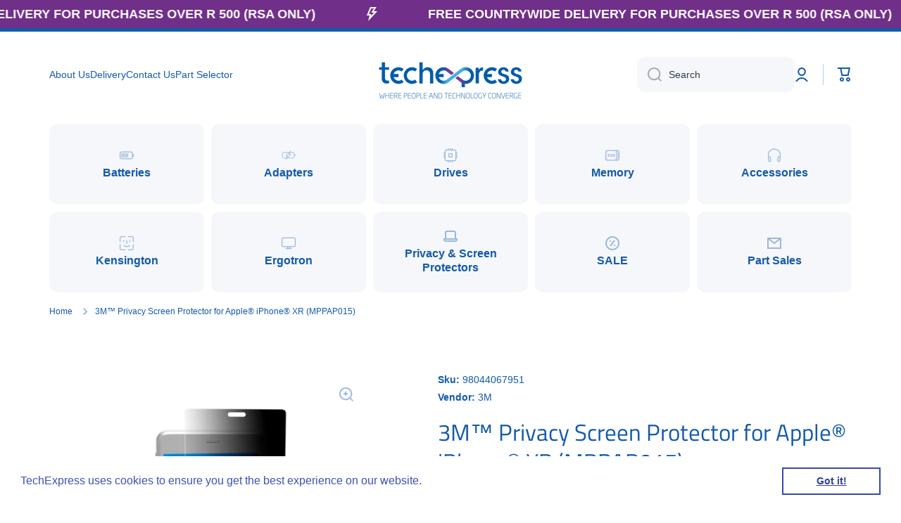

--- FILE ---
content_type: text/html; charset=utf-8
request_url: https://techexpress.co.za/products/3m%E2%84%A2-privacy-screen-protector-for-apple%C2%AE-iphone%C2%AE-xr-mppap015
body_size: 39809
content:
<!doctype html>
<html class="no-js" lang="en" data-role="main">
  <head>


    <meta charset="utf-8">
    <meta http-equiv="X-UA-Compatible" content="IE=edge">
    <meta name="viewport" content="width=device-width,initial-scale=1">
    <meta name="theme-color" content="">
    <link rel="canonical" href="https://techexpress.co.za/products/3m%e2%84%a2-privacy-screen-protector-for-apple%c2%ae-iphone%c2%ae-xr-mppap015">
    <link rel="preconnect" href="https://cdn.shopify.com" crossorigin>

    <!-- Google Tag Manager -->
<script>(function(w,d,s,l,i){w[l]=w[l]||[];w[l].push({'gtm.start':
new Date().getTime(),event:'gtm.js'});var f=d.getElementsByTagName(s)[0],
j=d.createElement(s),dl=l!='dataLayer'?'&l='+l:'';j.async=true;j.src=
'https://www.googletagmanager.com/gtm.js?id='+i+dl;f.parentNode.insertBefore(j,f);
})(window,document,'script','dataLayer','GTM-PFX7K39');</script>
<!-- End Google Tag Manager -->

<script>
window.ChatraSetup = {
    onAnalyticEvent: function(eventName) {
        if (eventName === Chat initiated by visitor) { /* replace EVENT_NAME with the name of the event */
            var id = 766784472; /* Conversion ID from the step 8 */
            var label = mmGJCK3tq90YENjn0O0C; /* Conversion label from the step 8 */
            var img = new Image(1, 1);
            img.src = 'https://www.googleadservices.com/pagead/conversion/'+id+'/?label='+label+'&script=0';
        }
    }
};
</script>

<!-- Chatra widget code --><link rel="icon" type="image/png" href="//techexpress.co.za/cdn/shop/files/TE_Stacked_RGB_32x32.png?v=1614309268"><link rel="preconnect" href="https://fonts.shopifycdn.com" crossorigin><title>
      3M™ Privacy Screen Protector for Apple® iPhone® XR (MPPAP015)
 &ndash; TechExpress </title>

    
      <meta name="description" content="Microlouver technology delivers world-class effective &quot;black out&quot; privacy from side views outside the 60-degree viewing angleUltra-thin and ultra-responsive to the touch, provides consistent touch responsivenessEffective privacy in portrait mode; change device orientation for shareable screen viewingReduces 35% of blue">
    

    

<meta property="og:site_name" content="TechExpress ">
<meta property="og:url" content="https://techexpress.co.za/products/3m%e2%84%a2-privacy-screen-protector-for-apple%c2%ae-iphone%c2%ae-xr-mppap015">
<meta property="og:title" content="3M™ Privacy Screen Protector for Apple® iPhone® XR (MPPAP015)">
<meta property="og:type" content="product">
<meta property="og:description" content="Microlouver technology delivers world-class effective &quot;black out&quot; privacy from side views outside the 60-degree viewing angleUltra-thin and ultra-responsive to the touch, provides consistent touch responsivenessEffective privacy in portrait mode; change device orientation for shareable screen viewingReduces 35% of blue"><meta property="og:image" content="http://techexpress.co.za/cdn/shop/products/hero-image-phone-black-privacy-sp_67e1ef38-90b4-490c-8c9e-d83880ccfb53.jpg?v=1585796702">
  <meta property="og:image:secure_url" content="https://techexpress.co.za/cdn/shop/products/hero-image-phone-black-privacy-sp_67e1ef38-90b4-490c-8c9e-d83880ccfb53.jpg?v=1585796702">
  <meta property="og:image:width" content="3000">
  <meta property="og:image:height" content="3000"><meta property="og:price:amount" content="402.76">
  <meta property="og:price:currency" content="ZAR"><meta name="twitter:card" content="summary_large_image">
<meta name="twitter:title" content="3M™ Privacy Screen Protector for Apple® iPhone® XR (MPPAP015)">
<meta name="twitter:description" content="Microlouver technology delivers world-class effective &quot;black out&quot; privacy from side views outside the 60-degree viewing angleUltra-thin and ultra-responsive to the touch, provides consistent touch responsivenessEffective privacy in portrait mode; change device orientation for shareable screen viewingReduces 35% of blue">

    <script src="//techexpress.co.za/cdn/shop/t/18/assets/constants.js?v=58251544750838685771684940171" defer="defer"></script>
    <script src="//techexpress.co.za/cdn/shop/t/18/assets/pubsub.js?v=158357773527763999511684940174" defer="defer"></script>
    <script src="//techexpress.co.za/cdn/shop/t/18/assets/global.js?v=182940111594989076111684940172" defer="defer"></script>
    
    <script>window.performance && window.performance.mark && window.performance.mark('shopify.content_for_header.start');</script><meta name="google-site-verification" content="RRmVddD9KkrBj5u0sQ6oTQJhVJBgpvprc-XO9ikkV10">
<meta id="shopify-digital-wallet" name="shopify-digital-wallet" content="/25099534418/digital_wallets/dialog">
<link rel="alternate" type="application/json+oembed" href="https://techexpress.co.za/products/3m%e2%84%a2-privacy-screen-protector-for-apple%c2%ae-iphone%c2%ae-xr-mppap015.oembed">
<script async="async" src="/checkouts/internal/preloads.js?locale=en-ZA"></script>
<script id="shopify-features" type="application/json">{"accessToken":"ea43779d96a3082537990eee2edcb71c","betas":["rich-media-storefront-analytics"],"domain":"techexpress.co.za","predictiveSearch":true,"shopId":25099534418,"locale":"en"}</script>
<script>var Shopify = Shopify || {};
Shopify.shop = "techexpress-sa.myshopify.com";
Shopify.locale = "en";
Shopify.currency = {"active":"ZAR","rate":"1.0"};
Shopify.country = "ZA";
Shopify.theme = {"name":"Minion","id":122367443026,"schema_name":"Minion","schema_version":"2.2.1","theme_store_id":1571,"role":"main"};
Shopify.theme.handle = "null";
Shopify.theme.style = {"id":null,"handle":null};
Shopify.cdnHost = "techexpress.co.za/cdn";
Shopify.routes = Shopify.routes || {};
Shopify.routes.root = "/";</script>
<script type="module">!function(o){(o.Shopify=o.Shopify||{}).modules=!0}(window);</script>
<script>!function(o){function n(){var o=[];function n(){o.push(Array.prototype.slice.apply(arguments))}return n.q=o,n}var t=o.Shopify=o.Shopify||{};t.loadFeatures=n(),t.autoloadFeatures=n()}(window);</script>
<script id="shop-js-analytics" type="application/json">{"pageType":"product"}</script>
<script defer="defer" async type="module" src="//techexpress.co.za/cdn/shopifycloud/shop-js/modules/v2/client.init-shop-cart-sync_C5BV16lS.en.esm.js"></script>
<script defer="defer" async type="module" src="//techexpress.co.za/cdn/shopifycloud/shop-js/modules/v2/chunk.common_CygWptCX.esm.js"></script>
<script type="module">
  await import("//techexpress.co.za/cdn/shopifycloud/shop-js/modules/v2/client.init-shop-cart-sync_C5BV16lS.en.esm.js");
await import("//techexpress.co.za/cdn/shopifycloud/shop-js/modules/v2/chunk.common_CygWptCX.esm.js");

  window.Shopify.SignInWithShop?.initShopCartSync?.({"fedCMEnabled":true,"windoidEnabled":true});

</script>
<script>(function() {
  var isLoaded = false;
  function asyncLoad() {
    if (isLoaded) return;
    isLoaded = true;
    var urls = ["https:\/\/chimpstatic.com\/mcjs-connected\/js\/users\/2ccb4bea8d9b35b52bed2adba\/499b6f2864b1acdb5036c2705.js?shop=techexpress-sa.myshopify.com","https:\/\/sfdr.co\/sfdr.js?sid=36204\u0026shop=techexpress-sa.myshopify.com","https:\/\/cdn.shopify.com\/s\/files\/1\/0250\/9953\/4418\/t\/11\/assets\/ba_fb_25099534418.js?v=1603353496\u0026shop=techexpress-sa.myshopify.com","https:\/\/cdn.shopify.com\/s\/files\/1\/0250\/9953\/4418\/t\/11\/assets\/bis_25099534418.js?v=1611246053\u0026shop=techexpress-sa.myshopify.com","https:\/\/shy.elfsight.com\/p\/platform.js?shop=techexpress-sa.myshopify.com","https:\/\/cdn.shopify.com\/s\/files\/1\/0250\/9953\/4418\/t\/18\/assets\/booster_eu_cookie_25099534418.js?v=1694770885\u0026shop=techexpress-sa.myshopify.com","\/\/cdn.shopify.com\/proxy\/69aa6d6b3eff32ed108367dbb516018b1b5c73335b0d07098785534ef31dde11\/tabs.tkdigital.dev\/scripts\/ne_smart_tabs_e3631f5513b1025a45746abb3ca5f07e.js?shop=techexpress-sa.myshopify.com\u0026sp-cache-control=cHVibGljLCBtYXgtYWdlPTkwMA"];
    for (var i = 0; i < urls.length; i++) {
      var s = document.createElement('script');
      s.type = 'text/javascript';
      s.async = true;
      s.src = urls[i];
      var x = document.getElementsByTagName('script')[0];
      x.parentNode.insertBefore(s, x);
    }
  };
  if(window.attachEvent) {
    window.attachEvent('onload', asyncLoad);
  } else {
    window.addEventListener('load', asyncLoad, false);
  }
})();</script>
<script id="__st">var __st={"a":25099534418,"offset":7200,"reqid":"09719226-e227-4d4d-8ef1-107e239b618e-1768841416","pageurl":"techexpress.co.za\/products\/3m%E2%84%A2-privacy-screen-protector-for-apple%C2%AE-iphone%C2%AE-xr-mppap015","u":"bb8884b89e9d","p":"product","rtyp":"product","rid":4553108553810};</script>
<script>window.ShopifyPaypalV4VisibilityTracking = true;</script>
<script id="captcha-bootstrap">!function(){'use strict';const t='contact',e='account',n='new_comment',o=[[t,t],['blogs',n],['comments',n],[t,'customer']],c=[[e,'customer_login'],[e,'guest_login'],[e,'recover_customer_password'],[e,'create_customer']],r=t=>t.map((([t,e])=>`form[action*='/${t}']:not([data-nocaptcha='true']) input[name='form_type'][value='${e}']`)).join(','),a=t=>()=>t?[...document.querySelectorAll(t)].map((t=>t.form)):[];function s(){const t=[...o],e=r(t);return a(e)}const i='password',u='form_key',d=['recaptcha-v3-token','g-recaptcha-response','h-captcha-response',i],f=()=>{try{return window.sessionStorage}catch{return}},m='__shopify_v',_=t=>t.elements[u];function p(t,e,n=!1){try{const o=window.sessionStorage,c=JSON.parse(o.getItem(e)),{data:r}=function(t){const{data:e,action:n}=t;return t[m]||n?{data:e,action:n}:{data:t,action:n}}(c);for(const[e,n]of Object.entries(r))t.elements[e]&&(t.elements[e].value=n);n&&o.removeItem(e)}catch(o){console.error('form repopulation failed',{error:o})}}const l='form_type',E='cptcha';function T(t){t.dataset[E]=!0}const w=window,h=w.document,L='Shopify',v='ce_forms',y='captcha';let A=!1;((t,e)=>{const n=(g='f06e6c50-85a8-45c8-87d0-21a2b65856fe',I='https://cdn.shopify.com/shopifycloud/storefront-forms-hcaptcha/ce_storefront_forms_captcha_hcaptcha.v1.5.2.iife.js',D={infoText:'Protected by hCaptcha',privacyText:'Privacy',termsText:'Terms'},(t,e,n)=>{const o=w[L][v],c=o.bindForm;if(c)return c(t,g,e,D).then(n);var r;o.q.push([[t,g,e,D],n]),r=I,A||(h.body.append(Object.assign(h.createElement('script'),{id:'captcha-provider',async:!0,src:r})),A=!0)});var g,I,D;w[L]=w[L]||{},w[L][v]=w[L][v]||{},w[L][v].q=[],w[L][y]=w[L][y]||{},w[L][y].protect=function(t,e){n(t,void 0,e),T(t)},Object.freeze(w[L][y]),function(t,e,n,w,h,L){const[v,y,A,g]=function(t,e,n){const i=e?o:[],u=t?c:[],d=[...i,...u],f=r(d),m=r(i),_=r(d.filter((([t,e])=>n.includes(e))));return[a(f),a(m),a(_),s()]}(w,h,L),I=t=>{const e=t.target;return e instanceof HTMLFormElement?e:e&&e.form},D=t=>v().includes(t);t.addEventListener('submit',(t=>{const e=I(t);if(!e)return;const n=D(e)&&!e.dataset.hcaptchaBound&&!e.dataset.recaptchaBound,o=_(e),c=g().includes(e)&&(!o||!o.value);(n||c)&&t.preventDefault(),c&&!n&&(function(t){try{if(!f())return;!function(t){const e=f();if(!e)return;const n=_(t);if(!n)return;const o=n.value;o&&e.removeItem(o)}(t);const e=Array.from(Array(32),(()=>Math.random().toString(36)[2])).join('');!function(t,e){_(t)||t.append(Object.assign(document.createElement('input'),{type:'hidden',name:u})),t.elements[u].value=e}(t,e),function(t,e){const n=f();if(!n)return;const o=[...t.querySelectorAll(`input[type='${i}']`)].map((({name:t})=>t)),c=[...d,...o],r={};for(const[a,s]of new FormData(t).entries())c.includes(a)||(r[a]=s);n.setItem(e,JSON.stringify({[m]:1,action:t.action,data:r}))}(t,e)}catch(e){console.error('failed to persist form',e)}}(e),e.submit())}));const S=(t,e)=>{t&&!t.dataset[E]&&(n(t,e.some((e=>e===t))),T(t))};for(const o of['focusin','change'])t.addEventListener(o,(t=>{const e=I(t);D(e)&&S(e,y())}));const B=e.get('form_key'),M=e.get(l),P=B&&M;t.addEventListener('DOMContentLoaded',(()=>{const t=y();if(P)for(const e of t)e.elements[l].value===M&&p(e,B);[...new Set([...A(),...v().filter((t=>'true'===t.dataset.shopifyCaptcha))])].forEach((e=>S(e,t)))}))}(h,new URLSearchParams(w.location.search),n,t,e,['guest_login'])})(!0,!0)}();</script>
<script integrity="sha256-4kQ18oKyAcykRKYeNunJcIwy7WH5gtpwJnB7kiuLZ1E=" data-source-attribution="shopify.loadfeatures" defer="defer" src="//techexpress.co.za/cdn/shopifycloud/storefront/assets/storefront/load_feature-a0a9edcb.js" crossorigin="anonymous"></script>
<script data-source-attribution="shopify.dynamic_checkout.dynamic.init">var Shopify=Shopify||{};Shopify.PaymentButton=Shopify.PaymentButton||{isStorefrontPortableWallets:!0,init:function(){window.Shopify.PaymentButton.init=function(){};var t=document.createElement("script");t.src="https://techexpress.co.za/cdn/shopifycloud/portable-wallets/latest/portable-wallets.en.js",t.type="module",document.head.appendChild(t)}};
</script>
<script data-source-attribution="shopify.dynamic_checkout.buyer_consent">
  function portableWalletsHideBuyerConsent(e){var t=document.getElementById("shopify-buyer-consent"),n=document.getElementById("shopify-subscription-policy-button");t&&n&&(t.classList.add("hidden"),t.setAttribute("aria-hidden","true"),n.removeEventListener("click",e))}function portableWalletsShowBuyerConsent(e){var t=document.getElementById("shopify-buyer-consent"),n=document.getElementById("shopify-subscription-policy-button");t&&n&&(t.classList.remove("hidden"),t.removeAttribute("aria-hidden"),n.addEventListener("click",e))}window.Shopify?.PaymentButton&&(window.Shopify.PaymentButton.hideBuyerConsent=portableWalletsHideBuyerConsent,window.Shopify.PaymentButton.showBuyerConsent=portableWalletsShowBuyerConsent);
</script>
<script>
  function portableWalletsCleanup(e){e&&e.src&&console.error("Failed to load portable wallets script "+e.src);var t=document.querySelectorAll("shopify-accelerated-checkout .shopify-payment-button__skeleton, shopify-accelerated-checkout-cart .wallet-cart-button__skeleton"),e=document.getElementById("shopify-buyer-consent");for(let e=0;e<t.length;e++)t[e].remove();e&&e.remove()}function portableWalletsNotLoadedAsModule(e){e instanceof ErrorEvent&&"string"==typeof e.message&&e.message.includes("import.meta")&&"string"==typeof e.filename&&e.filename.includes("portable-wallets")&&(window.removeEventListener("error",portableWalletsNotLoadedAsModule),window.Shopify.PaymentButton.failedToLoad=e,"loading"===document.readyState?document.addEventListener("DOMContentLoaded",window.Shopify.PaymentButton.init):window.Shopify.PaymentButton.init())}window.addEventListener("error",portableWalletsNotLoadedAsModule);
</script>

<script type="module" src="https://techexpress.co.za/cdn/shopifycloud/portable-wallets/latest/portable-wallets.en.js" onError="portableWalletsCleanup(this)" crossorigin="anonymous"></script>
<script nomodule>
  document.addEventListener("DOMContentLoaded", portableWalletsCleanup);
</script>

<link id="shopify-accelerated-checkout-styles" rel="stylesheet" media="screen" href="https://techexpress.co.za/cdn/shopifycloud/portable-wallets/latest/accelerated-checkout-backwards-compat.css" crossorigin="anonymous">
<style id="shopify-accelerated-checkout-cart">
        #shopify-buyer-consent {
  margin-top: 1em;
  display: inline-block;
  width: 100%;
}

#shopify-buyer-consent.hidden {
  display: none;
}

#shopify-subscription-policy-button {
  background: none;
  border: none;
  padding: 0;
  text-decoration: underline;
  font-size: inherit;
  cursor: pointer;
}

#shopify-subscription-policy-button::before {
  box-shadow: none;
}

      </style>
<script id="sections-script" data-sections="main-product,footer" defer="defer" src="//techexpress.co.za/cdn/shop/t/18/compiled_assets/scripts.js?v=2238"></script>
<script>window.performance && window.performance.mark && window.performance.mark('shopify.content_for_header.end');</script>

    
    <style data-shopify>    
      

      

      
      @font-face {
  font-family: "Titillium Web";
  font-weight: 400;
  font-style: normal;
  font-display: swap;
  src: url("//techexpress.co.za/cdn/fonts/titillium_web/titilliumweb_n4.dc3610b1c7b7eb152fc1ddefb77e83a0b84386b3.woff2") format("woff2"),
       url("//techexpress.co.za/cdn/fonts/titillium_web/titilliumweb_n4.24dc69d5a89277f2854e112bddfd2c5420fd3973.woff") format("woff");
}

    
      :root {
    	--duration-short: .2s;
        --duration-medium: .3s;
    	--duration-large: .5s;
    	--animation-bezier: ease;
    	--zoom-animation-bezier: cubic-bezier(.15,.75,.5,1);
    
        --animation-type: cubic-bezier(0, 0, 0.3, 1);
        --animation-time: .5s;

        --product-thumbnail_move-up: 0.35s;
        --product-thumbnail_move-up_type: linear;
        --product-thumbnail-button_opacity_hover: 0.15s;
        --product-thumbnail-button_opacity_over: 0.3s;
        --product-thumbnail-button_opacity_type: linear;
        --product-thumbnail-button_move: 0.35s;
        --product-thumbnail-button_move_type: linear;

        --font-heading-family: "Titillium Web", sans-serif;
        --font-heading-style: normal;
        --font-heading-weight: 400;
    
        --font-body-family: "system_ui", -apple-system, 'Segoe UI', Roboto, 'Helvetica Neue', 'Noto Sans', 'Liberation Sans', Arial, sans-serif, 'Apple Color Emoji', 'Segoe UI Emoji', 'Segoe UI Symbol', 'Noto Color Emoji';
        --font-body-style: normal;
        --font-body-weight: 400;
    	--font-body-bold-weight: bold;
    	--font-button-weight: 400;
    
    	--font-heading-scale: 1.1;
        --font-body-scale: 1.0;
    
        --font-body-size: calc(16px * var(--font-body-scale));
        --font-body-line-height: 130%;
        --font-body2-size: calc(14px * var(--font-body-scale));
        --font-body2-line-height: 130%;
        --font-body3-size: calc(12px * var(--font-body-scale));
        --font-body3-line-height: 130%;
        --font-body4-size: calc(10px * var(--font-body-scale));
        --font-body4-line-height: 130%;

        --color-body-background: #ffffff;
        --color-secondary-background: #f6f7fa;
      	--color-section-background: var(--color-secondary-background);--color-simple-dropdown: #ffffff;
    	--color-vertical-menu-dropdown: #ffffff;

        --color-base:#145aa9;
    	--color-base-rgb: 20, 90, 169;
        --color-accent:#145aa9;
        --color-subheading: var(--color-accent);
        --color-text-link:#0568d6;

        --color-price: #2c3c4d;
        --color-old-price: #e2231a;
        --color-lines-borders: rgba(20, 90, 169, 0.3);
        --color-input-background: #f6f7fa;
        --color-input-text: #2c3c4d;
        --color-input-background-active: var(--color-body-background);
        --opacity-icons: 0.4;

    	--mobile-focus-color: rgba(20, 90, 169, 0.04);

    	--shadow: 0px 4px 20px rgba(22, 19, 69, 0.13);--auto-text-color-button-light:#ffffff;
    	--auto-text-color-button-dark:var(--color-base);
    	--auto-input-color-active-border-light: rgba(255,255,255,0.3);
    	--auto-input-color-active-border-dark:rgba(var(--color-base-rgb),0.3);--auto-text-color-input-light:#ffffff;
    	--auto-text-color-input-dark:var(--color-input-text);--auto-text-color-accent: #ffffff
   		
;--auto-text-color--with-base-color: #ffffff;--radius: 8px;
    	--radius-input: 12px;
    	--radius-button: 12px;
    	--radius-badge:3px;
    	--radius-checkbox:4px;

        --color-badge-1:#e2231a;--color-badge-1-text: var(--auto-text-color-button-light);--color-badge-2:#702f89;--color-badge-2-text: var(--auto-text-color-button-light);--color-badge-3:#2c3c4d;--color-badge-3-text: var(--auto-text-color-button-light);--color-free-delivery-bar: #99D5CF;
      
    	--color-error: #d20404;
    
        --form_field-height: 50px;

        --page-width: 1300px;
        --page-padding: 40px;

        --sections-top-spacing: 100px;
    	--sections-top-spacing-mobile: 80px;
		--sections-top-spacing--medium: 80px;
    	--sections-top-spacing--medium-mobile: 60px;
		--sections-top-spacing--small: 40px;
    	--sections-top-spacing--small-mobile: 40px;

        --padding1: 10px;
        --padding2: 20px;
        --padding3: 30px;
        --padding4: 40px;
    	--padding5: 60px;
      }

      *,
      *::before,
      *::after {
      	box-sizing: border-box;
      }
      html {
        box-sizing: border-box;
        height: 100%;
     	-webkit-tap-highlight-color: transparent;
    	scroll-behavior: smooth;
      }
      body {
        display: grid;
        grid-template-rows: auto auto 1fr auto;
        grid-template-columns: 100%;
        min-height: 100%;
        margin: 0;
        font-size: var(--font-body-size);
        line-height: var(--font-body-line-height);
        color: var(--color-base);
    	background: var(--color-body-background);
        font-family: var(--font-body-family);
        font-style: var(--font-body-style);
        font-weight: var(--font-body-weight);
        -webkit-text-size-adjust: none;
    	text-size-adjust: none;
    	overflow-x: hidden;
      }

      <!-- Google Tag Manager (noscript) -->
<noscript><iframe src="https://www.googletagmanager.com/ns.html?id=GTM-PFX7K39"
height="0" width="0" style="display:none;visibility:hidden"></iframe></noscript>
<!-- End Google Tag Manager (noscript) -->.btn{
        --background: var(--color-accent);--color: var(--auto-text-color-button-light);
    	--fill: var(--auto-text-color-button-light);}.btn--secondary{
        --background: var(--color-base);--color: var(--auto-text-color-button-light);
    	--fill: var(--auto-text-color-button-light);}
    
    .visually-hidden {
      position: absolute!important;
      overflow: hidden;
      margin: -1px;
      border: 0;
      clip: rect(0 0 0 0);
      word-wrap: normal!important;
    }
    .visually-hidden:not(:focus),
    .visually-hidden:not(:focus-visible){
      width: 1px;
      height: 1px;
      padding: 0;
    }
    .announcement-bar{
      opacity:0;
    }
    .popup-modal{
      display: none;
    }.js #MainContent{
      opacity:0;
      transition: opacity 1s var(--animation-bezier);
    }
    .js.dom-loaded #MainContent{
      opacity:1;
    }</style>

    <link href="//techexpress.co.za/cdn/shop/t/18/assets/base.css?v=141643368145648553791684940174" rel="stylesheet" type="text/css" media="all" />
    
<link rel="preload" as="font" href="//techexpress.co.za/cdn/fonts/titillium_web/titilliumweb_n4.dc3610b1c7b7eb152fc1ddefb77e83a0b84386b3.woff2" type="font/woff2" crossorigin><link rel="stylesheet" href="//techexpress.co.za/cdn/shop/t/18/assets/component-predictive-search.css?v=169156080147452933411684940172" media="print" onload="this.media='all'"><script>
      document.documentElement.className = document.documentElement.className.replace('no-js', 'js');
      if (Shopify.designMode) {
        document.documentElement.classList.add('shopify-design-mode');
      }
      document.addEventListener("DOMContentLoaded", function(event) {
        document.documentElement.classList.add('dom-loaded');
      });
    </script>
  
  






<script>window.is_hulkpo_installed=true</script><!-- BEGIN app block: shopify://apps/drip-email-marketing-popup/blocks/drip_shopify_snippet/0c4de56d-b2fa-4621-acea-6293bc16aba8 --><!-- Drip -->
<script type="text/javascript">
  var _dcq = _dcq || [];
  var _dcs = _dcs || {};

  (function() {
    var dc = document.createElement('script');

    dc.type = 'text/javascript'; dc.async = true;
    
      dc.src = 'https://woo.drip.sh/shopify_tags/25099534418.js';
    
    var s = document.getElementsByTagName('script')[0];
    s.parentNode.insertBefore(dc, s);
  })();

  
    _dcq.push(['recordProductView', {"id":4553108553810,"title":"3M™ Privacy Screen Protector for Apple® iPhone® XR (MPPAP015)","handle":"3m™-privacy-screen-protector-for-apple®-iphone®-xr-mppap015","description":"Microlouver technology delivers world-class effective \"black out\" privacy from side views outside the 60-degree viewing angle\u003cbr\u003eUltra-thin and ultra-responsive to the touch, provides consistent touch responsiveness\u003cbr\u003eEffective privacy in portrait mode; change device orientation for shareable screen viewing\u003cbr\u003eReduces 35% of blue light transmission from the display\u003cbr\u003eIncredible image clarity and glossy finish\u003cbr\u003eGives screens an added layer of durable protection from dust and scratches\u003cbr\u003eThin and touch-sensitive\u003cbr\u003eCustom-cut for your device\u003cbr\u003eResidue-free adhesive-backed screen protector attaches easily and removes cleanly\u003cbr\u003e100% hand inspected for quality assurance\u003cbr\u003e3M™ Black Privacy Screen Protectors for smartphones deliver world-class effective \"black out\" privacy from side views outside the 60-degree viewing angle. Get effective privacy in portrait mode and change the device orientation for sharable viewing. Custom-cut, enjoy incredible image clarity and a glossy finish. Plus, it gives screens an added layer of durable protection from dust and scratches.\u003cbr\u003e\u003cbr\u003e3M™ Black Privacy Screen Protectors for smartphones deliver world-class effective \"black out\" privacy from side views outside the 60-degree viewing angle. Get effective privacy in portrait mode when you need it, and just change the device orientation for shareable screen viewing. Custom-cut to fit your device, enjoy incredible image clarity and a glossy finish. Plus, it gives screens an added layer of durable protection from dust and scratches.","published_at":"2021-02-05T13:42:24+02:00","created_at":"2020-03-26T15:14:41+02:00","vendor":"3M","type":"Privacy","tags":["iPhone"],"price":40276,"price_min":40276,"price_max":40276,"available":true,"price_varies":false,"compare_at_price":null,"compare_at_price_min":0,"compare_at_price_max":0,"compare_at_price_varies":false,"variants":[{"id":32101771247698,"title":"Default Title","option1":"Default Title","option2":null,"option3":null,"sku":"98044067951","requires_shipping":true,"taxable":true,"featured_image":null,"available":true,"name":"3M™ Privacy Screen Protector for Apple® iPhone® XR (MPPAP015)","public_title":null,"options":["Default Title"],"price":40276,"weight":0,"compare_at_price":null,"inventory_management":"shopify","barcode":"","requires_selling_plan":false,"selling_plan_allocations":[]}],"images":["\/\/techexpress.co.za\/cdn\/shop\/products\/hero-image-phone-black-privacy-sp_67e1ef38-90b4-490c-8c9e-d83880ccfb53.jpg?v=1585796702"],"featured_image":"\/\/techexpress.co.za\/cdn\/shop\/products\/hero-image-phone-black-privacy-sp_67e1ef38-90b4-490c-8c9e-d83880ccfb53.jpg?v=1585796702","options":["Title"],"media":[{"alt":"3M™ Privacy Screen Protector for Apple® iPhone® XR (MPPAP015) - TechExpress ","id":6805289369682,"position":1,"preview_image":{"aspect_ratio":1.0,"height":3000,"width":3000,"src":"\/\/techexpress.co.za\/cdn\/shop\/products\/hero-image-phone-black-privacy-sp_67e1ef38-90b4-490c-8c9e-d83880ccfb53.jpg?v=1585796702"},"aspect_ratio":1.0,"height":3000,"media_type":"image","src":"\/\/techexpress.co.za\/cdn\/shop\/products\/hero-image-phone-black-privacy-sp_67e1ef38-90b4-490c-8c9e-d83880ccfb53.jpg?v=1585796702","width":3000}],"requires_selling_plan":false,"selling_plan_groups":[],"content":"Microlouver technology delivers world-class effective \"black out\" privacy from side views outside the 60-degree viewing angle\u003cbr\u003eUltra-thin and ultra-responsive to the touch, provides consistent touch responsiveness\u003cbr\u003eEffective privacy in portrait mode; change device orientation for shareable screen viewing\u003cbr\u003eReduces 35% of blue light transmission from the display\u003cbr\u003eIncredible image clarity and glossy finish\u003cbr\u003eGives screens an added layer of durable protection from dust and scratches\u003cbr\u003eThin and touch-sensitive\u003cbr\u003eCustom-cut for your device\u003cbr\u003eResidue-free adhesive-backed screen protector attaches easily and removes cleanly\u003cbr\u003e100% hand inspected for quality assurance\u003cbr\u003e3M™ Black Privacy Screen Protectors for smartphones deliver world-class effective \"black out\" privacy from side views outside the 60-degree viewing angle. Get effective privacy in portrait mode and change the device orientation for sharable viewing. Custom-cut, enjoy incredible image clarity and a glossy finish. Plus, it gives screens an added layer of durable protection from dust and scratches.\u003cbr\u003e\u003cbr\u003e3M™ Black Privacy Screen Protectors for smartphones deliver world-class effective \"black out\" privacy from side views outside the 60-degree viewing angle. Get effective privacy in portrait mode when you need it, and just change the device orientation for shareable screen viewing. Custom-cut to fit your device, enjoy incredible image clarity and a glossy finish. Plus, it gives screens an added layer of durable protection from dust and scratches."}, [168717025362,161379549266,165857132626], 'ZAR', '/products/3m%E2%84%A2-privacy-screen-protector-for-apple%C2%AE-iphone%C2%AE-xr-mppap015']);
  

  

  // Fallback: Check for cart data from web pixel (page_viewed events)
  if (sessionStorage.getItem("dripCartData")) {
    _dcq.push(["track", "Updated a cart", JSON.parse(sessionStorage.getItem("dripCartData"))])
    sessionStorage.removeItem("dripCartData")
  }

  // Real-time cart observation using PerformanceObserver
  // This fires immediately when cart changes, without requiring page navigation
  // Only enabled when web pixel is installed (sets dripWebPixelActive flag)
  (function() {
    if (!sessionStorage.getItem("dripWebPixelActive")) return;

    var storefrontUrl = 'https://techexpress.co.za';
    var lastSentCartState = null;

    function getCartStateKey(cart) {
      return cart.token + '|' + cart.items.map(function(item) {
        return item.variant_id + ':' + item.quantity;
      }).sort().join(',');
    }

    function formatCartForDrip(cart) {
      return {
        provider: "shopify",
        cart_id: cart.token,
        grand_total: (cart.total_price / 100).toFixed(2),
        currency: cart.currency,
        cart_url: storefrontUrl + "/cart",
        items: cart.items.map(function(item) {
          return {
            product_id: "gid://shopify/Product/" + item.product_id,
            variant_id: "gid://shopify/ProductVariant/" + item.variant_id,
            sku: item.sku,
            quantity: item.quantity,
            title: item.product_title,
            name: item.product_title,
            price: (item.price / 100).toFixed(2),
            product_url: storefrontUrl + item.url,
            image_url: item.image,
            vendor: item.vendor,
            product_type: item.product_type,
            total: (item.line_price / 100).toFixed(2)
          };
        })
      };
    }

    function fetchAndSendCart() {
      fetch('/cart.json')
        .then(function(response) {
          if (!response.ok) throw new Error('Cart fetch failed');
          return response.json();
        })
        .then(function(cart) {
          if (cart.item_count === 0) {
            lastSentCartState = null;
            return;
          }
          var cartStateKey = getCartStateKey(cart);
          if (cartStateKey === lastSentCartState) return;
          lastSentCartState = cartStateKey;
          _dcq.push(["track", "Updated a cart", formatCartForDrip(cart)]);
          sessionStorage.removeItem("dripCartData");
        })
        .catch(function() {});
    }

    if (typeof PerformanceObserver !== 'undefined') {
      new PerformanceObserver(function(list) {
        list.getEntries().forEach(function(entry) {
          if (/\/cart\/(add|change|update|clear)/.test(entry.name)) {
            fetchAndSendCart();
          }
        });
      }).observe({ entryTypes: ['resource'] });
    }
  })();

</script>
<!-- end Drip -->


<!-- END app block --><!-- BEGIN app block: shopify://apps/hulk-product-options/blocks/app-embed/380168ef-9475-4244-a291-f66b189208b5 --><!-- BEGIN app snippet: hulkapps_product_options --><script>
    
        window.hulkapps = {
        shop_slug: "techexpress-sa",
        store_id: "techexpress-sa.myshopify.com",
        money_format: "R {{amount}}",
        cart: null,
        product: null,
        product_collections: null,
        product_variants: null,
        is_volume_discount: null,
        is_product_option: true,
        product_id: null,
        page_type: null,
        po_url: "https://productoption.hulkapps.com",
        po_proxy_url: "https://techexpress.co.za",
        vd_url: "https://volumediscount.hulkapps.com",
        customer: null,
        hulkapps_extension_js: true

    }
    window.is_hulkpo_installed=true
    

      window.hulkapps.page_type = "cart";
      window.hulkapps.cart = {"note":null,"attributes":{},"original_total_price":0,"total_price":0,"total_discount":0,"total_weight":0.0,"item_count":0,"items":[],"requires_shipping":false,"currency":"ZAR","items_subtotal_price":0,"cart_level_discount_applications":[],"checkout_charge_amount":0}
      if (typeof window.hulkapps.cart.items == "object") {
        for (var i=0; i<window.hulkapps.cart.items.length; i++) {
          ["sku", "grams", "vendor", "url", "image", "handle", "requires_shipping", "product_type", "product_description"].map(function(a) {
            delete window.hulkapps.cart.items[i][a]
          })
        }
      }
      window.hulkapps.cart_collections = {}
      

    
      window.hulkapps.page_type = "product"
      window.hulkapps.product_id = "4553108553810";
      window.hulkapps.product = {"id":4553108553810,"title":"3M™ Privacy Screen Protector for Apple® iPhone® XR (MPPAP015)","handle":"3m™-privacy-screen-protector-for-apple®-iphone®-xr-mppap015","description":"Microlouver technology delivers world-class effective \"black out\" privacy from side views outside the 60-degree viewing angle\u003cbr\u003eUltra-thin and ultra-responsive to the touch, provides consistent touch responsiveness\u003cbr\u003eEffective privacy in portrait mode; change device orientation for shareable screen viewing\u003cbr\u003eReduces 35% of blue light transmission from the display\u003cbr\u003eIncredible image clarity and glossy finish\u003cbr\u003eGives screens an added layer of durable protection from dust and scratches\u003cbr\u003eThin and touch-sensitive\u003cbr\u003eCustom-cut for your device\u003cbr\u003eResidue-free adhesive-backed screen protector attaches easily and removes cleanly\u003cbr\u003e100% hand inspected for quality assurance\u003cbr\u003e3M™ Black Privacy Screen Protectors for smartphones deliver world-class effective \"black out\" privacy from side views outside the 60-degree viewing angle. Get effective privacy in portrait mode and change the device orientation for sharable viewing. Custom-cut, enjoy incredible image clarity and a glossy finish. Plus, it gives screens an added layer of durable protection from dust and scratches.\u003cbr\u003e\u003cbr\u003e3M™ Black Privacy Screen Protectors for smartphones deliver world-class effective \"black out\" privacy from side views outside the 60-degree viewing angle. Get effective privacy in portrait mode when you need it, and just change the device orientation for shareable screen viewing. Custom-cut to fit your device, enjoy incredible image clarity and a glossy finish. Plus, it gives screens an added layer of durable protection from dust and scratches.","published_at":"2021-02-05T13:42:24+02:00","created_at":"2020-03-26T15:14:41+02:00","vendor":"3M","type":"Privacy","tags":["iPhone"],"price":40276,"price_min":40276,"price_max":40276,"available":true,"price_varies":false,"compare_at_price":null,"compare_at_price_min":0,"compare_at_price_max":0,"compare_at_price_varies":false,"variants":[{"id":32101771247698,"title":"Default Title","option1":"Default Title","option2":null,"option3":null,"sku":"98044067951","requires_shipping":true,"taxable":true,"featured_image":null,"available":true,"name":"3M™ Privacy Screen Protector for Apple® iPhone® XR (MPPAP015)","public_title":null,"options":["Default Title"],"price":40276,"weight":0,"compare_at_price":null,"inventory_management":"shopify","barcode":"","requires_selling_plan":false,"selling_plan_allocations":[]}],"images":["\/\/techexpress.co.za\/cdn\/shop\/products\/hero-image-phone-black-privacy-sp_67e1ef38-90b4-490c-8c9e-d83880ccfb53.jpg?v=1585796702"],"featured_image":"\/\/techexpress.co.za\/cdn\/shop\/products\/hero-image-phone-black-privacy-sp_67e1ef38-90b4-490c-8c9e-d83880ccfb53.jpg?v=1585796702","options":["Title"],"media":[{"alt":"3M™ Privacy Screen Protector for Apple® iPhone® XR (MPPAP015) - TechExpress ","id":6805289369682,"position":1,"preview_image":{"aspect_ratio":1.0,"height":3000,"width":3000,"src":"\/\/techexpress.co.za\/cdn\/shop\/products\/hero-image-phone-black-privacy-sp_67e1ef38-90b4-490c-8c9e-d83880ccfb53.jpg?v=1585796702"},"aspect_ratio":1.0,"height":3000,"media_type":"image","src":"\/\/techexpress.co.za\/cdn\/shop\/products\/hero-image-phone-black-privacy-sp_67e1ef38-90b4-490c-8c9e-d83880ccfb53.jpg?v=1585796702","width":3000}],"requires_selling_plan":false,"selling_plan_groups":[],"content":"Microlouver technology delivers world-class effective \"black out\" privacy from side views outside the 60-degree viewing angle\u003cbr\u003eUltra-thin and ultra-responsive to the touch, provides consistent touch responsiveness\u003cbr\u003eEffective privacy in portrait mode; change device orientation for shareable screen viewing\u003cbr\u003eReduces 35% of blue light transmission from the display\u003cbr\u003eIncredible image clarity and glossy finish\u003cbr\u003eGives screens an added layer of durable protection from dust and scratches\u003cbr\u003eThin and touch-sensitive\u003cbr\u003eCustom-cut for your device\u003cbr\u003eResidue-free adhesive-backed screen protector attaches easily and removes cleanly\u003cbr\u003e100% hand inspected for quality assurance\u003cbr\u003e3M™ Black Privacy Screen Protectors for smartphones deliver world-class effective \"black out\" privacy from side views outside the 60-degree viewing angle. Get effective privacy in portrait mode and change the device orientation for sharable viewing. Custom-cut, enjoy incredible image clarity and a glossy finish. Plus, it gives screens an added layer of durable protection from dust and scratches.\u003cbr\u003e\u003cbr\u003e3M™ Black Privacy Screen Protectors for smartphones deliver world-class effective \"black out\" privacy from side views outside the 60-degree viewing angle. Get effective privacy in portrait mode when you need it, and just change the device orientation for shareable screen viewing. Custom-cut to fit your device, enjoy incredible image clarity and a glossy finish. Plus, it gives screens an added layer of durable protection from dust and scratches."}

      window.hulkapps.product_collection = []
      
        window.hulkapps.product_collection.push(168717025362)
      
        window.hulkapps.product_collection.push(161379549266)
      
        window.hulkapps.product_collection.push(165857132626)
      

      window.hulkapps.product_variant = []
      
        window.hulkapps.product_variant.push(32101771247698)
      

      window.hulkapps.product_collections = window.hulkapps.product_collection.toString();
      window.hulkapps.product_variants = window.hulkapps.product_variant.toString();

    

</script>

<!-- END app snippet --><!-- END app block --><script src="https://cdn.shopify.com/extensions/019b9c2b-77f8-7b74-afb5-bcf1f8a2c57e/productoption-172/assets/hulkcode.js" type="text/javascript" defer="defer"></script>
<link href="https://cdn.shopify.com/extensions/019b9c2b-77f8-7b74-afb5-bcf1f8a2c57e/productoption-172/assets/hulkcode.css" rel="stylesheet" type="text/css" media="all">
<script src="https://cdn.shopify.com/extensions/8d2c31d3-a828-4daf-820f-80b7f8e01c39/nova-eu-cookie-bar-gdpr-4/assets/nova-cookie-app-embed.js" type="text/javascript" defer="defer"></script>
<link href="https://cdn.shopify.com/extensions/8d2c31d3-a828-4daf-820f-80b7f8e01c39/nova-eu-cookie-bar-gdpr-4/assets/nova-cookie.css" rel="stylesheet" type="text/css" media="all">
<link href="https://monorail-edge.shopifysvc.com" rel="dns-prefetch">
<script>(function(){if ("sendBeacon" in navigator && "performance" in window) {try {var session_token_from_headers = performance.getEntriesByType('navigation')[0].serverTiming.find(x => x.name == '_s').description;} catch {var session_token_from_headers = undefined;}var session_cookie_matches = document.cookie.match(/_shopify_s=([^;]*)/);var session_token_from_cookie = session_cookie_matches && session_cookie_matches.length === 2 ? session_cookie_matches[1] : "";var session_token = session_token_from_headers || session_token_from_cookie || "";function handle_abandonment_event(e) {var entries = performance.getEntries().filter(function(entry) {return /monorail-edge.shopifysvc.com/.test(entry.name);});if (!window.abandonment_tracked && entries.length === 0) {window.abandonment_tracked = true;var currentMs = Date.now();var navigation_start = performance.timing.navigationStart;var payload = {shop_id: 25099534418,url: window.location.href,navigation_start,duration: currentMs - navigation_start,session_token,page_type: "product"};window.navigator.sendBeacon("https://monorail-edge.shopifysvc.com/v1/produce", JSON.stringify({schema_id: "online_store_buyer_site_abandonment/1.1",payload: payload,metadata: {event_created_at_ms: currentMs,event_sent_at_ms: currentMs}}));}}window.addEventListener('pagehide', handle_abandonment_event);}}());</script>
<script id="web-pixels-manager-setup">(function e(e,d,r,n,o){if(void 0===o&&(o={}),!Boolean(null===(a=null===(i=window.Shopify)||void 0===i?void 0:i.analytics)||void 0===a?void 0:a.replayQueue)){var i,a;window.Shopify=window.Shopify||{};var t=window.Shopify;t.analytics=t.analytics||{};var s=t.analytics;s.replayQueue=[],s.publish=function(e,d,r){return s.replayQueue.push([e,d,r]),!0};try{self.performance.mark("wpm:start")}catch(e){}var l=function(){var e={modern:/Edge?\/(1{2}[4-9]|1[2-9]\d|[2-9]\d{2}|\d{4,})\.\d+(\.\d+|)|Firefox\/(1{2}[4-9]|1[2-9]\d|[2-9]\d{2}|\d{4,})\.\d+(\.\d+|)|Chrom(ium|e)\/(9{2}|\d{3,})\.\d+(\.\d+|)|(Maci|X1{2}).+ Version\/(15\.\d+|(1[6-9]|[2-9]\d|\d{3,})\.\d+)([,.]\d+|)( \(\w+\)|)( Mobile\/\w+|) Safari\/|Chrome.+OPR\/(9{2}|\d{3,})\.\d+\.\d+|(CPU[ +]OS|iPhone[ +]OS|CPU[ +]iPhone|CPU IPhone OS|CPU iPad OS)[ +]+(15[._]\d+|(1[6-9]|[2-9]\d|\d{3,})[._]\d+)([._]\d+|)|Android:?[ /-](13[3-9]|1[4-9]\d|[2-9]\d{2}|\d{4,})(\.\d+|)(\.\d+|)|Android.+Firefox\/(13[5-9]|1[4-9]\d|[2-9]\d{2}|\d{4,})\.\d+(\.\d+|)|Android.+Chrom(ium|e)\/(13[3-9]|1[4-9]\d|[2-9]\d{2}|\d{4,})\.\d+(\.\d+|)|SamsungBrowser\/([2-9]\d|\d{3,})\.\d+/,legacy:/Edge?\/(1[6-9]|[2-9]\d|\d{3,})\.\d+(\.\d+|)|Firefox\/(5[4-9]|[6-9]\d|\d{3,})\.\d+(\.\d+|)|Chrom(ium|e)\/(5[1-9]|[6-9]\d|\d{3,})\.\d+(\.\d+|)([\d.]+$|.*Safari\/(?![\d.]+ Edge\/[\d.]+$))|(Maci|X1{2}).+ Version\/(10\.\d+|(1[1-9]|[2-9]\d|\d{3,})\.\d+)([,.]\d+|)( \(\w+\)|)( Mobile\/\w+|) Safari\/|Chrome.+OPR\/(3[89]|[4-9]\d|\d{3,})\.\d+\.\d+|(CPU[ +]OS|iPhone[ +]OS|CPU[ +]iPhone|CPU IPhone OS|CPU iPad OS)[ +]+(10[._]\d+|(1[1-9]|[2-9]\d|\d{3,})[._]\d+)([._]\d+|)|Android:?[ /-](13[3-9]|1[4-9]\d|[2-9]\d{2}|\d{4,})(\.\d+|)(\.\d+|)|Mobile Safari.+OPR\/([89]\d|\d{3,})\.\d+\.\d+|Android.+Firefox\/(13[5-9]|1[4-9]\d|[2-9]\d{2}|\d{4,})\.\d+(\.\d+|)|Android.+Chrom(ium|e)\/(13[3-9]|1[4-9]\d|[2-9]\d{2}|\d{4,})\.\d+(\.\d+|)|Android.+(UC? ?Browser|UCWEB|U3)[ /]?(15\.([5-9]|\d{2,})|(1[6-9]|[2-9]\d|\d{3,})\.\d+)\.\d+|SamsungBrowser\/(5\.\d+|([6-9]|\d{2,})\.\d+)|Android.+MQ{2}Browser\/(14(\.(9|\d{2,})|)|(1[5-9]|[2-9]\d|\d{3,})(\.\d+|))(\.\d+|)|K[Aa][Ii]OS\/(3\.\d+|([4-9]|\d{2,})\.\d+)(\.\d+|)/},d=e.modern,r=e.legacy,n=navigator.userAgent;return n.match(d)?"modern":n.match(r)?"legacy":"unknown"}(),u="modern"===l?"modern":"legacy",c=(null!=n?n:{modern:"",legacy:""})[u],f=function(e){return[e.baseUrl,"/wpm","/b",e.hashVersion,"modern"===e.buildTarget?"m":"l",".js"].join("")}({baseUrl:d,hashVersion:r,buildTarget:u}),m=function(e){var d=e.version,r=e.bundleTarget,n=e.surface,o=e.pageUrl,i=e.monorailEndpoint;return{emit:function(e){var a=e.status,t=e.errorMsg,s=(new Date).getTime(),l=JSON.stringify({metadata:{event_sent_at_ms:s},events:[{schema_id:"web_pixels_manager_load/3.1",payload:{version:d,bundle_target:r,page_url:o,status:a,surface:n,error_msg:t},metadata:{event_created_at_ms:s}}]});if(!i)return console&&console.warn&&console.warn("[Web Pixels Manager] No Monorail endpoint provided, skipping logging."),!1;try{return self.navigator.sendBeacon.bind(self.navigator)(i,l)}catch(e){}var u=new XMLHttpRequest;try{return u.open("POST",i,!0),u.setRequestHeader("Content-Type","text/plain"),u.send(l),!0}catch(e){return console&&console.warn&&console.warn("[Web Pixels Manager] Got an unhandled error while logging to Monorail."),!1}}}}({version:r,bundleTarget:l,surface:e.surface,pageUrl:self.location.href,monorailEndpoint:e.monorailEndpoint});try{o.browserTarget=l,function(e){var d=e.src,r=e.async,n=void 0===r||r,o=e.onload,i=e.onerror,a=e.sri,t=e.scriptDataAttributes,s=void 0===t?{}:t,l=document.createElement("script"),u=document.querySelector("head"),c=document.querySelector("body");if(l.async=n,l.src=d,a&&(l.integrity=a,l.crossOrigin="anonymous"),s)for(var f in s)if(Object.prototype.hasOwnProperty.call(s,f))try{l.dataset[f]=s[f]}catch(e){}if(o&&l.addEventListener("load",o),i&&l.addEventListener("error",i),u)u.appendChild(l);else{if(!c)throw new Error("Did not find a head or body element to append the script");c.appendChild(l)}}({src:f,async:!0,onload:function(){if(!function(){var e,d;return Boolean(null===(d=null===(e=window.Shopify)||void 0===e?void 0:e.analytics)||void 0===d?void 0:d.initialized)}()){var d=window.webPixelsManager.init(e)||void 0;if(d){var r=window.Shopify.analytics;r.replayQueue.forEach((function(e){var r=e[0],n=e[1],o=e[2];d.publishCustomEvent(r,n,o)})),r.replayQueue=[],r.publish=d.publishCustomEvent,r.visitor=d.visitor,r.initialized=!0}}},onerror:function(){return m.emit({status:"failed",errorMsg:"".concat(f," has failed to load")})},sri:function(e){var d=/^sha384-[A-Za-z0-9+/=]+$/;return"string"==typeof e&&d.test(e)}(c)?c:"",scriptDataAttributes:o}),m.emit({status:"loading"})}catch(e){m.emit({status:"failed",errorMsg:(null==e?void 0:e.message)||"Unknown error"})}}})({shopId: 25099534418,storefrontBaseUrl: "https://techexpress.co.za",extensionsBaseUrl: "https://extensions.shopifycdn.com/cdn/shopifycloud/web-pixels-manager",monorailEndpoint: "https://monorail-edge.shopifysvc.com/unstable/produce_batch",surface: "storefront-renderer",enabledBetaFlags: ["2dca8a86"],webPixelsConfigList: [{"id":"683540562","configuration":"{\"store_id\":\"36204\"}","eventPayloadVersion":"v1","runtimeContext":"STRICT","scriptVersion":"78620b807a4780e461f22abf187ebcc5","type":"APP","apiClientId":210101,"privacyPurposes":["ANALYTICS"],"dataSharingAdjustments":{"protectedCustomerApprovalScopes":["read_customer_personal_data"]}},{"id":"314081362","configuration":"{\"config\":\"{\\\"google_tag_ids\\\":[\\\"G-PDHLBHS62M\\\",\\\"AW-766784472\\\",\\\"GT-5NTNFFP\\\",\\\"G-G7VMQCD3EQ\\\"],\\\"target_country\\\":\\\"ZA\\\",\\\"gtag_events\\\":[{\\\"type\\\":\\\"search\\\",\\\"action_label\\\":[\\\"G-PDHLBHS62M\\\",\\\"AW-766784472\\\/II_uCJmK8c8YENjn0O0C\\\",\\\"G-G7VMQCD3EQ\\\"]},{\\\"type\\\":\\\"begin_checkout\\\",\\\"action_label\\\":[\\\"G-PDHLBHS62M\\\",\\\"AW-766784472\\\/yaN3CJ-K8c8YENjn0O0C\\\",\\\"G-G7VMQCD3EQ\\\"]},{\\\"type\\\":\\\"view_item\\\",\\\"action_label\\\":[\\\"G-PDHLBHS62M\\\",\\\"AW-766784472\\\/MNOoCJaK8c8YENjn0O0C\\\",\\\"MC-HHZ9JYJ7VV\\\",\\\"G-G7VMQCD3EQ\\\"]},{\\\"type\\\":\\\"purchase\\\",\\\"action_label\\\":[\\\"G-PDHLBHS62M\\\",\\\"AW-766784472\\\/vPkHCJCK8c8YENjn0O0C\\\",\\\"MC-HHZ9JYJ7VV\\\",\\\"G-G7VMQCD3EQ\\\"]},{\\\"type\\\":\\\"page_view\\\",\\\"action_label\\\":[\\\"G-PDHLBHS62M\\\",\\\"AW-766784472\\\/_HrwCJOK8c8YENjn0O0C\\\",\\\"MC-HHZ9JYJ7VV\\\",\\\"G-G7VMQCD3EQ\\\"]},{\\\"type\\\":\\\"add_payment_info\\\",\\\"action_label\\\":[\\\"G-PDHLBHS62M\\\",\\\"AW-766784472\\\/tULxCKKK8c8YENjn0O0C\\\",\\\"G-G7VMQCD3EQ\\\"]},{\\\"type\\\":\\\"add_to_cart\\\",\\\"action_label\\\":[\\\"G-PDHLBHS62M\\\",\\\"AW-766784472\\\/4mrcCJyK8c8YENjn0O0C\\\",\\\"AW-766784472\\\/q3diCMugiroBENjn0O0C\\\",\\\"G-G7VMQCD3EQ\\\"]}],\\\"enable_monitoring_mode\\\":false}\"}","eventPayloadVersion":"v1","runtimeContext":"OPEN","scriptVersion":"b2a88bafab3e21179ed38636efcd8a93","type":"APP","apiClientId":1780363,"privacyPurposes":[],"dataSharingAdjustments":{"protectedCustomerApprovalScopes":["read_customer_address","read_customer_email","read_customer_name","read_customer_personal_data","read_customer_phone"]}},{"id":"104005714","configuration":"{\"pixel_id\":\"950716899798442\",\"pixel_type\":\"facebook_pixel\",\"metaapp_system_user_token\":\"-\"}","eventPayloadVersion":"v1","runtimeContext":"OPEN","scriptVersion":"ca16bc87fe92b6042fbaa3acc2fbdaa6","type":"APP","apiClientId":2329312,"privacyPurposes":["ANALYTICS","MARKETING","SALE_OF_DATA"],"dataSharingAdjustments":{"protectedCustomerApprovalScopes":["read_customer_address","read_customer_email","read_customer_name","read_customer_personal_data","read_customer_phone"]}},{"id":"89358418","eventPayloadVersion":"v1","runtimeContext":"LAX","scriptVersion":"1","type":"CUSTOM","privacyPurposes":["ANALYTICS"],"name":"Google Analytics tag (migrated)"},{"id":"shopify-app-pixel","configuration":"{}","eventPayloadVersion":"v1","runtimeContext":"STRICT","scriptVersion":"0450","apiClientId":"shopify-pixel","type":"APP","privacyPurposes":["ANALYTICS","MARKETING"]},{"id":"shopify-custom-pixel","eventPayloadVersion":"v1","runtimeContext":"LAX","scriptVersion":"0450","apiClientId":"shopify-pixel","type":"CUSTOM","privacyPurposes":["ANALYTICS","MARKETING"]}],isMerchantRequest: false,initData: {"shop":{"name":"TechExpress ","paymentSettings":{"currencyCode":"ZAR"},"myshopifyDomain":"techexpress-sa.myshopify.com","countryCode":"ZA","storefrontUrl":"https:\/\/techexpress.co.za"},"customer":null,"cart":null,"checkout":null,"productVariants":[{"price":{"amount":402.76,"currencyCode":"ZAR"},"product":{"title":"3M™ Privacy Screen Protector for Apple® iPhone® XR (MPPAP015)","vendor":"3M","id":"4553108553810","untranslatedTitle":"3M™ Privacy Screen Protector for Apple® iPhone® XR (MPPAP015)","url":"\/products\/3m%E2%84%A2-privacy-screen-protector-for-apple%C2%AE-iphone%C2%AE-xr-mppap015","type":"Privacy"},"id":"32101771247698","image":{"src":"\/\/techexpress.co.za\/cdn\/shop\/products\/hero-image-phone-black-privacy-sp_67e1ef38-90b4-490c-8c9e-d83880ccfb53.jpg?v=1585796702"},"sku":"98044067951","title":"Default Title","untranslatedTitle":"Default Title"}],"purchasingCompany":null},},"https://techexpress.co.za/cdn","fcfee988w5aeb613cpc8e4bc33m6693e112",{"modern":"","legacy":""},{"shopId":"25099534418","storefrontBaseUrl":"https:\/\/techexpress.co.za","extensionBaseUrl":"https:\/\/extensions.shopifycdn.com\/cdn\/shopifycloud\/web-pixels-manager","surface":"storefront-renderer","enabledBetaFlags":"[\"2dca8a86\"]","isMerchantRequest":"false","hashVersion":"fcfee988w5aeb613cpc8e4bc33m6693e112","publish":"custom","events":"[[\"page_viewed\",{}],[\"product_viewed\",{\"productVariant\":{\"price\":{\"amount\":402.76,\"currencyCode\":\"ZAR\"},\"product\":{\"title\":\"3M™ Privacy Screen Protector for Apple® iPhone® XR (MPPAP015)\",\"vendor\":\"3M\",\"id\":\"4553108553810\",\"untranslatedTitle\":\"3M™ Privacy Screen Protector for Apple® iPhone® XR (MPPAP015)\",\"url\":\"\/products\/3m%E2%84%A2-privacy-screen-protector-for-apple%C2%AE-iphone%C2%AE-xr-mppap015\",\"type\":\"Privacy\"},\"id\":\"32101771247698\",\"image\":{\"src\":\"\/\/techexpress.co.za\/cdn\/shop\/products\/hero-image-phone-black-privacy-sp_67e1ef38-90b4-490c-8c9e-d83880ccfb53.jpg?v=1585796702\"},\"sku\":\"98044067951\",\"title\":\"Default Title\",\"untranslatedTitle\":\"Default Title\"}}]]"});</script><script>
  window.ShopifyAnalytics = window.ShopifyAnalytics || {};
  window.ShopifyAnalytics.meta = window.ShopifyAnalytics.meta || {};
  window.ShopifyAnalytics.meta.currency = 'ZAR';
  var meta = {"product":{"id":4553108553810,"gid":"gid:\/\/shopify\/Product\/4553108553810","vendor":"3M","type":"Privacy","handle":"3m™-privacy-screen-protector-for-apple®-iphone®-xr-mppap015","variants":[{"id":32101771247698,"price":40276,"name":"3M™ Privacy Screen Protector for Apple® iPhone® XR (MPPAP015)","public_title":null,"sku":"98044067951"}],"remote":false},"page":{"pageType":"product","resourceType":"product","resourceId":4553108553810,"requestId":"09719226-e227-4d4d-8ef1-107e239b618e-1768841416"}};
  for (var attr in meta) {
    window.ShopifyAnalytics.meta[attr] = meta[attr];
  }
</script>
<script class="analytics">
  (function () {
    var customDocumentWrite = function(content) {
      var jquery = null;

      if (window.jQuery) {
        jquery = window.jQuery;
      } else if (window.Checkout && window.Checkout.$) {
        jquery = window.Checkout.$;
      }

      if (jquery) {
        jquery('body').append(content);
      }
    };

    var hasLoggedConversion = function(token) {
      if (token) {
        return document.cookie.indexOf('loggedConversion=' + token) !== -1;
      }
      return false;
    }

    var setCookieIfConversion = function(token) {
      if (token) {
        var twoMonthsFromNow = new Date(Date.now());
        twoMonthsFromNow.setMonth(twoMonthsFromNow.getMonth() + 2);

        document.cookie = 'loggedConversion=' + token + '; expires=' + twoMonthsFromNow;
      }
    }

    var trekkie = window.ShopifyAnalytics.lib = window.trekkie = window.trekkie || [];
    if (trekkie.integrations) {
      return;
    }
    trekkie.methods = [
      'identify',
      'page',
      'ready',
      'track',
      'trackForm',
      'trackLink'
    ];
    trekkie.factory = function(method) {
      return function() {
        var args = Array.prototype.slice.call(arguments);
        args.unshift(method);
        trekkie.push(args);
        return trekkie;
      };
    };
    for (var i = 0; i < trekkie.methods.length; i++) {
      var key = trekkie.methods[i];
      trekkie[key] = trekkie.factory(key);
    }
    trekkie.load = function(config) {
      trekkie.config = config || {};
      trekkie.config.initialDocumentCookie = document.cookie;
      var first = document.getElementsByTagName('script')[0];
      var script = document.createElement('script');
      script.type = 'text/javascript';
      script.onerror = function(e) {
        var scriptFallback = document.createElement('script');
        scriptFallback.type = 'text/javascript';
        scriptFallback.onerror = function(error) {
                var Monorail = {
      produce: function produce(monorailDomain, schemaId, payload) {
        var currentMs = new Date().getTime();
        var event = {
          schema_id: schemaId,
          payload: payload,
          metadata: {
            event_created_at_ms: currentMs,
            event_sent_at_ms: currentMs
          }
        };
        return Monorail.sendRequest("https://" + monorailDomain + "/v1/produce", JSON.stringify(event));
      },
      sendRequest: function sendRequest(endpointUrl, payload) {
        // Try the sendBeacon API
        if (window && window.navigator && typeof window.navigator.sendBeacon === 'function' && typeof window.Blob === 'function' && !Monorail.isIos12()) {
          var blobData = new window.Blob([payload], {
            type: 'text/plain'
          });

          if (window.navigator.sendBeacon(endpointUrl, blobData)) {
            return true;
          } // sendBeacon was not successful

        } // XHR beacon

        var xhr = new XMLHttpRequest();

        try {
          xhr.open('POST', endpointUrl);
          xhr.setRequestHeader('Content-Type', 'text/plain');
          xhr.send(payload);
        } catch (e) {
          console.log(e);
        }

        return false;
      },
      isIos12: function isIos12() {
        return window.navigator.userAgent.lastIndexOf('iPhone; CPU iPhone OS 12_') !== -1 || window.navigator.userAgent.lastIndexOf('iPad; CPU OS 12_') !== -1;
      }
    };
    Monorail.produce('monorail-edge.shopifysvc.com',
      'trekkie_storefront_load_errors/1.1',
      {shop_id: 25099534418,
      theme_id: 122367443026,
      app_name: "storefront",
      context_url: window.location.href,
      source_url: "//techexpress.co.za/cdn/s/trekkie.storefront.cd680fe47e6c39ca5d5df5f0a32d569bc48c0f27.min.js"});

        };
        scriptFallback.async = true;
        scriptFallback.src = '//techexpress.co.za/cdn/s/trekkie.storefront.cd680fe47e6c39ca5d5df5f0a32d569bc48c0f27.min.js';
        first.parentNode.insertBefore(scriptFallback, first);
      };
      script.async = true;
      script.src = '//techexpress.co.za/cdn/s/trekkie.storefront.cd680fe47e6c39ca5d5df5f0a32d569bc48c0f27.min.js';
      first.parentNode.insertBefore(script, first);
    };
    trekkie.load(
      {"Trekkie":{"appName":"storefront","development":false,"defaultAttributes":{"shopId":25099534418,"isMerchantRequest":null,"themeId":122367443026,"themeCityHash":"10513083733137150239","contentLanguage":"en","currency":"ZAR","eventMetadataId":"88ecf448-f96d-423d-ac03-89be81152662"},"isServerSideCookieWritingEnabled":true,"monorailRegion":"shop_domain","enabledBetaFlags":["65f19447"]},"Session Attribution":{},"S2S":{"facebookCapiEnabled":true,"source":"trekkie-storefront-renderer","apiClientId":580111}}
    );

    var loaded = false;
    trekkie.ready(function() {
      if (loaded) return;
      loaded = true;

      window.ShopifyAnalytics.lib = window.trekkie;

      var originalDocumentWrite = document.write;
      document.write = customDocumentWrite;
      try { window.ShopifyAnalytics.merchantGoogleAnalytics.call(this); } catch(error) {};
      document.write = originalDocumentWrite;

      window.ShopifyAnalytics.lib.page(null,{"pageType":"product","resourceType":"product","resourceId":4553108553810,"requestId":"09719226-e227-4d4d-8ef1-107e239b618e-1768841416","shopifyEmitted":true});

      var match = window.location.pathname.match(/checkouts\/(.+)\/(thank_you|post_purchase)/)
      var token = match? match[1]: undefined;
      if (!hasLoggedConversion(token)) {
        setCookieIfConversion(token);
        window.ShopifyAnalytics.lib.track("Viewed Product",{"currency":"ZAR","variantId":32101771247698,"productId":4553108553810,"productGid":"gid:\/\/shopify\/Product\/4553108553810","name":"3M™ Privacy Screen Protector for Apple® iPhone® XR (MPPAP015)","price":"402.76","sku":"98044067951","brand":"3M","variant":null,"category":"Privacy","nonInteraction":true,"remote":false},undefined,undefined,{"shopifyEmitted":true});
      window.ShopifyAnalytics.lib.track("monorail:\/\/trekkie_storefront_viewed_product\/1.1",{"currency":"ZAR","variantId":32101771247698,"productId":4553108553810,"productGid":"gid:\/\/shopify\/Product\/4553108553810","name":"3M™ Privacy Screen Protector for Apple® iPhone® XR (MPPAP015)","price":"402.76","sku":"98044067951","brand":"3M","variant":null,"category":"Privacy","nonInteraction":true,"remote":false,"referer":"https:\/\/techexpress.co.za\/products\/3m%E2%84%A2-privacy-screen-protector-for-apple%C2%AE-iphone%C2%AE-xr-mppap015"});
      }
    });


        var eventsListenerScript = document.createElement('script');
        eventsListenerScript.async = true;
        eventsListenerScript.src = "//techexpress.co.za/cdn/shopifycloud/storefront/assets/shop_events_listener-3da45d37.js";
        document.getElementsByTagName('head')[0].appendChild(eventsListenerScript);

})();</script>
  <script>
  if (!window.ga || (window.ga && typeof window.ga !== 'function')) {
    window.ga = function ga() {
      (window.ga.q = window.ga.q || []).push(arguments);
      if (window.Shopify && window.Shopify.analytics && typeof window.Shopify.analytics.publish === 'function') {
        window.Shopify.analytics.publish("ga_stub_called", {}, {sendTo: "google_osp_migration"});
      }
      console.error("Shopify's Google Analytics stub called with:", Array.from(arguments), "\nSee https://help.shopify.com/manual/promoting-marketing/pixels/pixel-migration#google for more information.");
    };
    if (window.Shopify && window.Shopify.analytics && typeof window.Shopify.analytics.publish === 'function') {
      window.Shopify.analytics.publish("ga_stub_initialized", {}, {sendTo: "google_osp_migration"});
    }
  }
</script>
<script
  defer
  src="https://techexpress.co.za/cdn/shopifycloud/perf-kit/shopify-perf-kit-3.0.4.min.js"
  data-application="storefront-renderer"
  data-shop-id="25099534418"
  data-render-region="gcp-us-central1"
  data-page-type="product"
  data-theme-instance-id="122367443026"
  data-theme-name="Minion"
  data-theme-version="2.2.1"
  data-monorail-region="shop_domain"
  data-resource-timing-sampling-rate="10"
  data-shs="true"
  data-shs-beacon="true"
  data-shs-export-with-fetch="true"
  data-shs-logs-sample-rate="1"
  data-shs-beacon-endpoint="https://techexpress.co.za/api/collect"
></script>
</head>

  <body>
    <a class="skip-to-content-link btn visually-hidden" href="#MainContent">
      Skip to content
    </a>
<link rel="stylesheet" href="//techexpress.co.za/cdn/shop/t/18/assets/component-toggle.css?v=56510737216073063651684940173" media="print" onload="this.media='all'">
<link rel="stylesheet" href="//techexpress.co.za/cdn/shop/t/18/assets/component-cart.css?v=4234145853667925871684940174" media="print" onload="this.media='all'">
<link rel="stylesheet" href="//techexpress.co.za/cdn/shop/t/18/assets/component-cart-items.css?v=44660309595094460511684940174" media="print" onload="this.media='all'">
<link rel="stylesheet" href="//techexpress.co.za/cdn/shop/t/18/assets/component-slider.css?v=7313136005967047251684940172" media="print" onload="this.media='all'">
<link rel="stylesheet" href="//techexpress.co.za/cdn/shop/t/18/assets/component-cart-drawer.css?v=15135342315548339891684940172" media="print" onload="this.media='all'">
<noscript><link href="//techexpress.co.za/cdn/shop/t/18/assets/component-toggle.css?v=56510737216073063651684940173" rel="stylesheet" type="text/css" media="all" /></noscript>
<noscript><link href="//techexpress.co.za/cdn/shop/t/18/assets/component-cart.css?v=4234145853667925871684940174" rel="stylesheet" type="text/css" media="all" /></noscript>
<noscript><link href="//techexpress.co.za/cdn/shop/t/18/assets/component-cart-items.css?v=44660309595094460511684940174" rel="stylesheet" type="text/css" media="all" /></noscript>
<noscript><link href="//techexpress.co.za/cdn/shop/t/18/assets/component-slider.css?v=7313136005967047251684940172" rel="stylesheet" type="text/css" media="all" /></noscript>
<noscript><link href="//techexpress.co.za/cdn/shop/t/18/assets/component-cart-drawer.css?v=15135342315548339891684940172" rel="stylesheet" type="text/css" media="all" /></noscript><script src="//techexpress.co.za/cdn/shop/t/18/assets/cart.js?v=137793445425857874691684940172" defer="defer"></script>

<style>
  .cart-drawer-container {
    visibility: hidden;
  }
</style>

<cart-drawer class="cart-drawer-container is-empty">
  <div id="CartDrawer" class="cart-drawer">
    <div id="CartDrawer-Overlay"class="cart-drawer__overlay"></div>
    <drawer-inner class="drawer__inner" role="dialog" aria-modal="true" aria-label="Your cart" tabindex="-1">
      <button class="drawer__close" type="button" onclick="this.closest('cart-drawer').close()" aria-label="Close">
        <svg class="theme-icon" width="20" height="20" viewBox="0 0 20 20" fill="none" xmlns="http://www.w3.org/2000/svg">
<path d="M8.5 10.0563L2.41421 16.1421L3.82843 17.5563L9.91421 11.4706L16.1421 17.6985L17.5563 16.2843L11.3284 10.0563L17.9706 3.41421L16.5563 2L9.91421 8.64214L3.41421 2.14214L2 3.55635L8.5 10.0563Z" fill="#142C73"/>
</svg>
      </button><div class="drawer__inner-empty">
        <div class="cart-drawer__warnings center">
          <div class="cart-drawer__empty-content text-center">
            <div class="cart__warnings__icon"><svg class="theme-icon" class="theme-icon" width="20" height="20" viewBox="0 0 20 20" fill="none" xmlns="http://www.w3.org/2000/svg">
<path fill-rule="evenodd" clip-rule="evenodd" d="M0 0V2H3.40476L5.42857 12H15.5714L18 0H0ZM5.44531 2L7.06436 10H13.9356L15.5547 2H5.44531Z" fill="#142C73"/>
<path fill-rule="evenodd" clip-rule="evenodd" d="M9 17C9 18.6569 7.65685 20 6 20C4.34315 20 3 18.6569 3 17C3 15.3431 4.34315 14 6 14C7.65685 14 9 15.3431 9 17ZM7 17C7 17.5523 6.55228 18 6 18C5.44772 18 5 17.5523 5 17C5 16.4477 5.44772 16 6 16C6.55228 16 7 16.4477 7 17Z" fill="#142C73"/>
<path fill-rule="evenodd" clip-rule="evenodd" d="M18 17C18 18.6569 16.6569 20 15 20C13.3431 20 12 18.6569 12 17C12 15.3431 13.3431 14 15 14C16.6569 14 18 15.3431 18 17ZM16 17C16 17.5523 15.5523 18 15 18C14.4477 18 14 17.5523 14 17C14 16.4477 14.4477 16 15 16C15.5523 16 16 16.4477 16 17Z" fill="#142C73"/>
</svg></div>
            <h2 class="mt20 mb0">Your cart is empty</h2>
            
            <button class="btn btn_zoom mt30" type="button" onclick="this.closest('cart-drawer').close()" aria-label="Close"><span>Continue shopping</span></button><p class="h3 mt40">Have an account?</p>
              <p class="mt20">
                <b><a href="/account/login">Log in</a></b> to check out faster.
              </p></div>
        </div></div><div class="drawer__footer">
        <div class="drawer__footer-content">
          <h2 class="drawer__heading mt0 mb0">Your cart</h2></div>

        <cart-drawer-items class="is-empty">
          <form action="/cart" id="CartDrawer-Form" class="cart__contents cart-drawer__form" method="post">
            <div id="CartDrawer-CartItems" class="drawer__contents js-contents"><p id="CartDrawer-LiveRegionText" class="visually-hidden" role="status"></p>
              <p id="CartDrawer-LineItemStatus" class="visually-hidden" aria-hidden="true" role="status">Loading...</p>
            </div>
            <div id="CartDrawer-CartErrors" role="alert"></div>
          </form>
        </cart-drawer-items>          

        <div class="drawer__footer-footer"><toggle-component class="cart-drawer__collection chm-toggle--accordion top-and-bottom-lines mt40"><details class="chm-toggle toggle-opening" open>
              <summary>
                <div class="chm-toggle__button">
                  <h5 class="mt0 mb0">ORDER SPECIAL INSTRUCTIONS</h5><svg class="theme-icon" width="12" height="12" viewBox="0 0 12 12" fill="none" xmlns="http://www.w3.org/2000/svg">
<path fill-rule="evenodd" clip-rule="evenodd" d="M6.31062 6.68938L2.51773 2.89648L1.10352 4.3107L6.31062 9.5178L11.5177 4.3107L10.1035 2.89648L6.31062 6.68938Z" fill="#142C73"/>
</svg></div>
              </summary>
              <div class="mt0 chm-toggle__content mt--first-child-0">
                <cart-note class="field field--text-area">
                  <textarea class="text-area field__input"
                            id="CartDrawer-Note"
                            name="note"
                            placeholder="Order special instructions"
                            ></textarea>         
                  <label class="field__label" for="CartDrawer-Note">Order special instructions</label>
                </cart-note>
              </div>
            </details></toggle-component><div class="cart__footer__information">
            <div class="cart__footer__content js-contents body3" >
              <div class="totals">
                <h3 class="mt0 mb0 totals__subtotal">Subtotal</h3>&nbsp;
                <p  data-hulkapps-cart-total class="mt0 h3 totals__subtotal-value">R 0.00 ZAR</p>
              </div><div class="tax-note">VAT included. <b><a href="/policies/shipping-policy">Shipping</a></b> calculated at checkout.
</div>
            </div><div class="cart__footer__content" >
              <noscript>
                <button type="submit" class="btn btn_zoom btn--secondary w-full" form="CartDrawer-Form">
                  <span>Update</span>
                </button>
              </noscript>
              <button type="submit" id="CartDrawer-Checkout" class="btn btn_zoom w-full" name="checkout" form="CartDrawer-Form" disabled>
                <span>Check out</span>
              </button>
            </div>
          </div>            
          
        </div>
      </div>
    </drawer-inner>
  </div>
</cart-drawer><!-- BEGIN sections: header-group -->
<section id="shopify-section-sections--14543677620306__07f1bcfd-54c3-4c62-a6e6-5a6631fb77c4" class="shopify-section shopify-section-group-header-group"><link href="//techexpress.co.za/cdn/shop/t/18/assets/section-ticker.css?v=1889787500374099171684940172" rel="stylesheet" type="text/css" media="all" />
<style>
#ticker-sections--14543677620306__07f1bcfd-54c3-4c62-a6e6-5a6631fb77c4{
  --color-section-background: #702f89;
}#ticker-sections--14543677620306__07f1bcfd-54c3-4c62-a6e6-5a6631fb77c4 .ticker__icon svg path{
  fill: #ffffff;
}#ticker-sections--14543677620306__07f1bcfd-54c3-4c62-a6e6-5a6631fb77c4 p{
  color:#ffffff;
}
</style><div id="ticker-sections--14543677620306__07f1bcfd-54c3-4c62-a6e6-5a6631fb77c4" class="top-spacing-none section-background section-background--xsmall"
     data-section-name="ticker"><ticker-section class="ticker ticker-text-5" style="--ticker-delay:18s">
    <div class="ticker__container ticker-to-left">
      <div class="ticker__icon svg-icon--small"><svg class="theme-icon" width="20" height="20" viewBox="0 0 20 20" fill="none" xmlns="http://www.w3.org/2000/svg">
<path fill-rule="evenodd" clip-rule="evenodd" d="M13 6H18L5 20L7.00112 12H2.92969L8 0H16.7958L13 6ZM13.1639 2L9.36812 8H13.4136L8.82804 12.9383L9.56302 10H5.94594L9.32615 2H13.1639Z" fill="#F51000"/>
</svg></div><div class="ticker__content section__richtext__editor mt--first-child-0"><p><strong>FREE COUNTRYWIDE DELIVERY FOR PURCHASES OVER R 500 (RSA ONLY)</strong></p></div>
    </div>
  </ticker-section>

  <noscript>
    <div class="ticker ticker-text-5" style="--ticker-delay:18s"><div class="ticker__container ticker--animation ticker-to-left">
        <div class="ticker__icon svg-icon--small"><svg class="theme-icon" width="20" height="20" viewBox="0 0 20 20" fill="none" xmlns="http://www.w3.org/2000/svg">
<path fill-rule="evenodd" clip-rule="evenodd" d="M13 6H18L5 20L7.00112 12H2.92969L8 0H16.7958L13 6ZM13.1639 2L9.36812 8H13.4136L8.82804 12.9383L9.56302 10H5.94594L9.32615 2H13.1639Z" fill="#F51000"/>
</svg></div><div class="ticker__content section__richtext__editor mt--first-child-0"><p><strong>FREE COUNTRYWIDE DELIVERY FOR PURCHASES OVER R 500 (RSA ONLY)</strong></p></div>
      </div><div class="ticker__container ticker--animation ticker-to-left">
        <div class="ticker__icon svg-icon--small"><svg class="theme-icon" width="20" height="20" viewBox="0 0 20 20" fill="none" xmlns="http://www.w3.org/2000/svg">
<path fill-rule="evenodd" clip-rule="evenodd" d="M13 6H18L5 20L7.00112 12H2.92969L8 0H16.7958L13 6ZM13.1639 2L9.36812 8H13.4136L8.82804 12.9383L9.56302 10H5.94594L9.32615 2H13.1639Z" fill="#F51000"/>
</svg></div><div class="ticker__content section__richtext__editor mt--first-child-0"><p><strong>FREE COUNTRYWIDE DELIVERY FOR PURCHASES OVER R 500 (RSA ONLY)</strong></p></div>
      </div><div class="ticker__container ticker--animation ticker-to-left">
        <div class="ticker__icon svg-icon--small"><svg class="theme-icon" width="20" height="20" viewBox="0 0 20 20" fill="none" xmlns="http://www.w3.org/2000/svg">
<path fill-rule="evenodd" clip-rule="evenodd" d="M13 6H18L5 20L7.00112 12H2.92969L8 0H16.7958L13 6ZM13.1639 2L9.36812 8H13.4136L8.82804 12.9383L9.56302 10H5.94594L9.32615 2H13.1639Z" fill="#F51000"/>
</svg></div><div class="ticker__content section__richtext__editor mt--first-child-0"><p><strong>FREE COUNTRYWIDE DELIVERY FOR PURCHASES OVER R 500 (RSA ONLY)</strong></p></div>
      </div><div class="ticker__container ticker--animation ticker-to-left">
        <div class="ticker__icon svg-icon--small"><svg class="theme-icon" width="20" height="20" viewBox="0 0 20 20" fill="none" xmlns="http://www.w3.org/2000/svg">
<path fill-rule="evenodd" clip-rule="evenodd" d="M13 6H18L5 20L7.00112 12H2.92969L8 0H16.7958L13 6ZM13.1639 2L9.36812 8H13.4136L8.82804 12.9383L9.56302 10H5.94594L9.32615 2H13.1639Z" fill="#F51000"/>
</svg></div><div class="ticker__content section__richtext__editor mt--first-child-0"><p><strong>FREE COUNTRYWIDE DELIVERY FOR PURCHASES OVER R 500 (RSA ONLY)</strong></p></div>
      </div><div class="ticker__container ticker--animation ticker-to-left">
        <div class="ticker__icon svg-icon--small"><svg class="theme-icon" width="20" height="20" viewBox="0 0 20 20" fill="none" xmlns="http://www.w3.org/2000/svg">
<path fill-rule="evenodd" clip-rule="evenodd" d="M13 6H18L5 20L7.00112 12H2.92969L8 0H16.7958L13 6ZM13.1639 2L9.36812 8H13.4136L8.82804 12.9383L9.56302 10H5.94594L9.32615 2H13.1639Z" fill="#F51000"/>
</svg></div><div class="ticker__content section__richtext__editor mt--first-child-0"><p><strong>FREE COUNTRYWIDE DELIVERY FOR PURCHASES OVER R 500 (RSA ONLY)</strong></p></div>
      </div><div class="ticker__container ticker--animation ticker-to-left">
        <div class="ticker__icon svg-icon--small"><svg class="theme-icon" width="20" height="20" viewBox="0 0 20 20" fill="none" xmlns="http://www.w3.org/2000/svg">
<path fill-rule="evenodd" clip-rule="evenodd" d="M13 6H18L5 20L7.00112 12H2.92969L8 0H16.7958L13 6ZM13.1639 2L9.36812 8H13.4136L8.82804 12.9383L9.56302 10H5.94594L9.32615 2H13.1639Z" fill="#F51000"/>
</svg></div><div class="ticker__content section__richtext__editor mt--first-child-0"><p><strong>FREE COUNTRYWIDE DELIVERY FOR PURCHASES OVER R 500 (RSA ONLY)</strong></p></div>
      </div><div class="ticker__container ticker--animation ticker-to-left">
        <div class="ticker__icon svg-icon--small"><svg class="theme-icon" width="20" height="20" viewBox="0 0 20 20" fill="none" xmlns="http://www.w3.org/2000/svg">
<path fill-rule="evenodd" clip-rule="evenodd" d="M13 6H18L5 20L7.00112 12H2.92969L8 0H16.7958L13 6ZM13.1639 2L9.36812 8H13.4136L8.82804 12.9383L9.56302 10H5.94594L9.32615 2H13.1639Z" fill="#F51000"/>
</svg></div><div class="ticker__content section__richtext__editor mt--first-child-0"><p><strong>FREE COUNTRYWIDE DELIVERY FOR PURCHASES OVER R 500 (RSA ONLY)</strong></p></div>
      </div><div class="ticker__container ticker--animation ticker-to-left">
        <div class="ticker__icon svg-icon--small"><svg class="theme-icon" width="20" height="20" viewBox="0 0 20 20" fill="none" xmlns="http://www.w3.org/2000/svg">
<path fill-rule="evenodd" clip-rule="evenodd" d="M13 6H18L5 20L7.00112 12H2.92969L8 0H16.7958L13 6ZM13.1639 2L9.36812 8H13.4136L8.82804 12.9383L9.56302 10H5.94594L9.32615 2H13.1639Z" fill="#F51000"/>
</svg></div><div class="ticker__content section__richtext__editor mt--first-child-0"><p><strong>FREE COUNTRYWIDE DELIVERY FOR PURCHASES OVER R 500 (RSA ONLY)</strong></p></div>
      </div><div class="ticker__container ticker--animation ticker-to-left">
        <div class="ticker__icon svg-icon--small"><svg class="theme-icon" width="20" height="20" viewBox="0 0 20 20" fill="none" xmlns="http://www.w3.org/2000/svg">
<path fill-rule="evenodd" clip-rule="evenodd" d="M13 6H18L5 20L7.00112 12H2.92969L8 0H16.7958L13 6ZM13.1639 2L9.36812 8H13.4136L8.82804 12.9383L9.56302 10H5.94594L9.32615 2H13.1639Z" fill="#F51000"/>
</svg></div><div class="ticker__content section__richtext__editor mt--first-child-0"><p><strong>FREE COUNTRYWIDE DELIVERY FOR PURCHASES OVER R 500 (RSA ONLY)</strong></p></div>
      </div></div>
  </noscript>
</div>

</section><div id="shopify-section-sections--14543677620306__header" class="shopify-section shopify-section-group-header-group section-header"><style>
  header{
    opacity: 0;
    transition: opacity 1s var(--animation-bezier);
  }
  .header{
    display: grid;
    grid-template-columns: 1fr auto 1fr;
    gap: 20px;padding: 20px 0;}
  .header.logo-to-left{
    grid-template-columns: auto 1fr auto;
    gap: 30px;
  }
  .header>*{
    display: flex;
    flex-wrap: wrap;
    align-items: center;
    align-content: center;
  }
  @media (min-width: 993px){
    .header__mobile{
      display: none;
    }
    .header__drawer{
      display: none;
    }
  }
  @media (max-width: 992px){
    .header__desktop{
      display: none;
    }
    .header{
      padding: 13px 0;
    }
  }
  .header__heading{
    margin-top: 0;
    margin-bottom: 0;
  }
  [class*="submenu-design__"]{
    display: none;
    opacity: 0;
    visibility: hidden;
    pointer-events: none;
  }
  .list-menu--inline{
    display: inline-flex;
    flex-wrap: wrap;
    --row-gap: 10px;
    --column-gap: 20px;
    gap: var(--row-gap) var(--column-gap);
  }
  .list-menu--classic .list-menu--inline{
    --row-gap: 16px;
    --column-gap: 24px;
  }</style>

<link rel="stylesheet" href="//techexpress.co.za/cdn/shop/t/18/assets/component-inputs.css?v=116948547109367499541684940172" media="print" onload="this.media='all'">
<link rel="stylesheet" href="//techexpress.co.za/cdn/shop/t/18/assets/component-menu-drawer.css?v=13428177597707104271684940172" media="print" onload="this.media='all'">
<link rel="stylesheet" href="//techexpress.co.za/cdn/shop/t/18/assets/component-menu-submenu.css?v=20823631004093381991684940173" media="print" onload="this.media='all'">
<link rel="stylesheet" href="//techexpress.co.za/cdn/shop/t/18/assets/component-list-menu.css?v=108355392142202089911684940173" media="print" onload="this.media='all'">
<link rel="stylesheet" href="//techexpress.co.za/cdn/shop/t/18/assets/section-header.css?v=35603471141199188781684940173" media="print" onload="this.media='all'">
<noscript><link href="//techexpress.co.za/cdn/shop/t/18/assets/component-inputs.css?v=116948547109367499541684940172" rel="stylesheet" type="text/css" media="all" /></noscript>
<noscript><link href="//techexpress.co.za/cdn/shop/t/18/assets/component-menu-drawer.css?v=13428177597707104271684940172" rel="stylesheet" type="text/css" media="all" /></noscript>
<noscript><link href="//techexpress.co.za/cdn/shop/t/18/assets/component-menu-submenu.css?v=20823631004093381991684940173" rel="stylesheet" type="text/css" media="all" /></noscript>
<noscript><link href="//techexpress.co.za/cdn/shop/t/18/assets/component-list-menu.css?v=108355392142202089911684940173" rel="stylesheet" type="text/css" media="all" /></noscript>
<noscript><link href="//techexpress.co.za/cdn/shop/t/18/assets/section-header.css?v=35603471141199188781684940173" rel="stylesheet" type="text/css" media="all" /></noscript><link rel="stylesheet" href="//techexpress.co.za/cdn/shop/t/18/assets/component-tiles-menu.css?v=114125980067933416671684940172" media="print" onload="this.media='all'">
<noscript><link href="//techexpress.co.za/cdn/shop/t/18/assets/component-tiles-menu.css?v=114125980067933416671684940172" rel="stylesheet" type="text/css" media="all" /></noscript><style>.tiles-menu .tiles-menu-item{
      --color-secondary-background:#f6f7fa;
      --color-base: var(--auto-text-color-button-dark);}</style><link rel="stylesheet" href="//techexpress.co.za/cdn/shop/t/18/assets/component-cart-notification.css?v=87118629813407481631684940172" media="print" onload="this.media='all'">
<link rel="stylesheet" href="//techexpress.co.za/cdn/shop/t/18/assets/component-modal.css?v=148464970583086820421684940172" media="print" onload="this.media='all'"><link href="//techexpress.co.za/cdn/shop/t/18/assets/component-cart-drawer.css?v=15135342315548339891684940172" rel="stylesheet" type="text/css" media="all" />
<script src="//techexpress.co.za/cdn/shop/t/18/assets/details-disclosure.js?v=130383321174778955031684940173" defer="defer"></script><div class="header__color-line"></div><header data-role="main" data-section-name="header-layout-tiles">
  <div class="header__mobile page-width">
    <div class="header">
      
      <header-drawer data-breakpoint="tablet">
        <details class="drawer">

          <summary class="main-menu-button">
            <div class="drawer__icon-menu"><svg class="theme-icon" width="20" height="20" viewBox="0 0 20 20" fill="none" xmlns="http://www.w3.org/2000/svg">
<rect y="6" width="20" height="2" fill="#142C73"/>
<rect y="12" width="20" height="2" fill="#142C73"/>
</svg></div>
          </summary>

          <div class="menu-drawer">
            <div class="drawer__header">
              <button class="menu-drawer__close-button link w-full close-menu-js" aria-label="true" aria-label="Close"><svg class="theme-icon" width="20" height="20" viewBox="0 0 20 20" fill="none" xmlns="http://www.w3.org/2000/svg">
<path d="M8.5 10.0563L2.41421 16.1421L3.82843 17.5563L9.91421 11.4706L16.1421 17.6985L17.5563 16.2843L11.3284 10.0563L17.9706 3.41421L16.5563 2L9.91421 8.64214L3.41421 2.14214L2 3.55635L8.5 10.0563Z" fill="#142C73"/>
</svg></button></div>
            <div class="drawer__container">
              <div class="drawer__content">
                <div class="drawer__content-pad"><nav class="menu-drawer__navigation">
  <ul class="unstyle-ul"><li>
      <a href="/collections/batteries" class="menu-drawer__menu-item strong"><svg class="theme-icon" width="48" height="48" viewBox="0 0 48 48" fill="none" xmlns="http://www.w3.org/2000/svg">
<path d="M9 17H6V31H9V17Z" fill="#142C73"/>
<path d="M11 17H14V31H11V17Z" fill="#142C73"/>
<path d="M19 17H16V31H19V17Z" fill="#142C73"/>
<path d="M21 17H24V31H21V17Z" fill="#142C73"/>
<path d="M29 17H26V31H29V17Z" fill="#142C73"/>
<path fill-rule="evenodd" clip-rule="evenodd" d="M0 17C0 13.6863 2.68629 11 6 11H39C42.3137 11 45 13.6863 45 17V20H48V28H45V31C45 34.3137 42.3137 37 39 37H6C2.68629 37 0 34.3137 0 31V17ZM6 14H39C40.6569 14 42 15.3431 42 17V31C42 32.6569 40.6569 34 39 34H6C4.34315 34 3 32.6569 3 31V17C3 15.3431 4.34315 14 6 14Z" fill="#142C73"/>
</svg><span>Batteries</span>
      </a>
    </li><li>
      <a href="/collections/adapters" class="menu-drawer__menu-item strong"><img srcset="//techexpress.co.za/cdn/shop/files/Untitled_design_3_x20.png?v=1695024328 1x, //techexpress.co.za/cdn/shop/files/Untitled_design_3_x20@2x.png?v=1695024328 2x"
     src="//techexpress.co.za/cdn/shop/files/Untitled_design_3_x20.png?v=1695024328"
     loading="lazy"
     class="menu-icon-image"
     width="96"
     height="20"
     alt=""
     ><span>Adapters</span>
      </a>
    </li><li>
      <a href="/collections/hard-drives" class="menu-drawer__menu-item strong"><svg class="theme-icon" width="48" height="48" viewBox="0 0 48 48" fill="none" xmlns="http://www.w3.org/2000/svg">
<path fill-rule="evenodd" clip-rule="evenodd" d="M17 19C17 17.8954 17.8954 17 19 17H29C30.1046 17 31 17.8954 31 19V29C31 30.1046 30.1046 31 29 31H19C17.8954 31 17 30.1046 17 29V19ZM20 28V20H28V28H20Z" fill="#142C73"/>
<path fill-rule="evenodd" clip-rule="evenodd" d="M22 0H25V4H29V0H32V4H38C41.3137 4 44 6.68629 44 10V15H48V18H44V22H48V25H44V29H48V32H44V38C44 41.3137 41.3137 44 38 44H32V48H29V44H25V48H22V44H18V48H15V44H10C6.68629 44 4 41.3137 4 38V32H0V29H4L4 25H0V22H4L4 18H0V15H4L4 10C4 6.68629 6.68629 4 10 4H15V0H18V4H22V0ZM10 7H38C39.6569 7 41 8.34315 41 10V38C41 39.6569 39.6569 41 38 41H10C8.34315 41 7 39.6569 7 38V10C7 8.34315 8.34315 7 10 7Z" fill="#142C73"/>
</svg><span>Drives</span>
      </a>
    </li><li>
      <a href="/collections/memory" class="menu-drawer__menu-item strong"><svg class="theme-icon" width="48" height="48" viewBox="0 0 48 48" fill="none" xmlns="http://www.w3.org/2000/svg">
<path d="M6.5 14C7.32843 14 8 13.3284 8 12.5C8 11.6716 7.32843 11 6.5 11C5.67157 11 5 11.6716 5 12.5C5 13.3284 5.67157 14 6.5 14Z" fill="#142C73"/>
<path d="M36 12.5C36 13.3284 35.3284 14 34.5 14C33.6716 14 33 13.3284 33 12.5C33 11.6716 33.6716 11 34.5 11C35.3284 11 36 11.6716 36 12.5Z" fill="#142C73"/>
<path d="M34.5 37C35.3284 37 36 36.3284 36 35.5C36 34.6716 35.3284 34 34.5 34C33.6716 34 33 34.6716 33 35.5C33 36.3284 33.6716 37 34.5 37Z" fill="#142C73"/>
<path d="M8 35.5C8 36.3284 7.32843 37 6.5 37C5.67157 37 5 36.3284 5 35.5C5 34.6716 5.67157 34 6.5 34C7.32843 34 8 34.6716 8 35.5Z" fill="#142C73"/>
<path d="M14.6853 20.1694L13.1369 21.7151C12.938 21.4731 12.6681 21.276 12.3272 21.1237C11.9957 20.9713 11.669 20.8952 11.347 20.8952C10.9681 20.8952 10.6367 20.9713 10.3526 21.1237C10.0779 21.267 9.94059 21.509 9.94059 21.8495C9.94059 22.0018 9.97373 22.1362 10.04 22.2527C10.1063 22.3602 10.2152 22.4588 10.3668 22.5484C10.5278 22.629 10.684 22.7007 10.8355 22.7634C10.9871 22.8172 11.2049 22.8844 11.489 22.9651C11.8584 23.0815 12.1472 23.1756 12.3556 23.2473C12.5639 23.319 12.8291 23.44 13.1511 23.6102C13.4826 23.7715 13.7383 23.9418 13.9182 24.121C14.0981 24.3002 14.2591 24.5421 14.4012 24.8468C14.5432 25.1425 14.6143 25.4695 14.6143 25.828C14.6143 26.8584 14.2402 27.647 13.492 28.1935C12.7533 28.7312 11.8442 29 10.7645 29C10.0353 29 9.33448 28.879 8.66207 28.6371C7.98967 28.3952 7.43564 28.0591 7 27.629L8.59104 26.0968C8.83728 26.3925 9.15927 26.6344 9.55703 26.8226C9.96426 27.0108 10.3668 27.1048 10.7645 27.1048C11.1718 27.1048 11.5032 27.0242 11.7589 26.8629C12.0241 26.6927 12.1567 26.4283 12.1567 26.0699C12.1567 25.9265 12.1188 25.8011 12.043 25.6935C11.9767 25.5771 11.901 25.483 11.8157 25.4113C11.7305 25.3306 11.579 25.2455 11.3612 25.1559C11.1433 25.0663 10.9587 24.9991 10.8071 24.9543C10.6556 24.9005 10.4094 24.8199 10.0684 24.7124C9.69909 24.5959 9.38183 24.4749 9.11666 24.3495C8.85148 24.224 8.58631 24.0582 8.32113 23.8521C8.05596 23.6461 7.85234 23.3862 7.71029 23.0726C7.56823 22.759 7.4972 22.3961 7.4972 21.9839C7.4972 21.4821 7.61085 21.034 7.83814 20.6398C8.06543 20.2366 8.36849 19.9229 8.74731 19.6989C9.12613 19.4659 9.53809 19.2912 9.9832 19.1747C10.4378 19.0582 10.9066 19 11.3896 19C11.9767 19 12.5639 19.103 13.1511 19.3091C13.7477 19.5063 14.2591 19.793 14.6853 20.1694Z" fill="#142C73"/>
<path d="M23.0783 20.1694L21.5299 21.7151C21.331 21.4731 21.0611 21.276 20.7202 21.1237C20.3887 20.9713 20.062 20.8952 19.74 20.8952C19.3612 20.8952 19.0297 20.9713 18.7456 21.1237C18.4709 21.267 18.3336 21.509 18.3336 21.8495C18.3336 22.0018 18.3668 22.1362 18.4331 22.2527C18.4994 22.3602 18.6083 22.4588 18.7598 22.5484C18.9208 22.629 19.0771 22.7007 19.2286 22.7634C19.3801 22.8172 19.5979 22.8844 19.8821 22.9651C20.2514 23.0815 20.5403 23.1756 20.7486 23.2473C20.957 23.319 21.2221 23.44 21.5441 23.6102C21.8756 23.7715 22.1313 23.9418 22.3112 24.121C22.4912 24.3002 22.6522 24.5421 22.7942 24.8468C22.9363 25.1425 23.0073 25.4695 23.0073 25.828C23.0073 26.8584 22.6332 27.647 21.8851 28.1935C21.1464 28.7312 20.2372 29 19.1576 29C18.4283 29 17.7275 28.879 17.0551 28.6371C16.3827 28.3952 15.8287 28.0591 15.393 27.629L16.9841 26.0968C17.2303 26.3925 17.5523 26.6344 17.9501 26.8226C18.3573 27.0108 18.7598 27.1048 19.1576 27.1048C19.5648 27.1048 19.8963 27.0242 20.152 26.8629C20.4171 26.6927 20.5497 26.4283 20.5497 26.0699C20.5497 25.9265 20.5118 25.8011 20.4361 25.6935C20.3698 25.5771 20.294 25.483 20.2088 25.4113C20.1235 25.3306 19.972 25.2455 19.7542 25.1559C19.5364 25.0663 19.3517 24.9991 19.2002 24.9543C19.0486 24.9005 18.8024 24.8199 18.4615 24.7124C18.0921 24.5959 17.7749 24.4749 17.5097 24.3495C17.2445 24.224 16.9793 24.0582 16.7142 23.8521C16.449 23.6461 16.2454 23.3862 16.1033 23.0726C15.9613 22.759 15.8902 22.3961 15.8902 21.9839C15.8902 21.4821 16.0039 21.034 16.2312 20.6398C16.4585 20.2366 16.7615 19.9229 17.1403 19.6989C17.5192 19.4659 17.9311 19.2912 18.3762 19.1747C18.8308 19.0582 19.2996 19 19.7826 19C20.3698 19 20.957 19.103 21.5441 19.3091C22.1408 19.5063 22.6522 19.793 23.0783 20.1694Z" fill="#142C73"/>
<path fill-rule="evenodd" clip-rule="evenodd" d="M33.517 26.1237C33.839 25.4964 34 24.7796 34 23.9731C34 23.2742 33.8911 22.6514 33.6733 22.1048C33.4554 21.5493 33.1619 21.0968 32.7925 20.7473C32.4326 20.3978 32.0017 20.1066 31.4998 19.8737C30.9979 19.6407 30.477 19.4794 29.9372 19.3898C29.4068 19.2912 28.8433 19.2419 28.2467 19.2419H24.61V28.7581H28.3603C29.0801 28.7581 29.7667 28.664 30.4202 28.4758C31.0736 28.2876 31.6703 28.0054 32.2101 27.629C32.7594 27.2527 33.195 26.7509 33.517 26.1237ZM31.2015 22.6559C31.3814 23.0233 31.4714 23.4624 31.4714 23.9731C31.4714 24.9588 31.1589 25.6711 30.5338 26.1102C29.9088 26.5493 29.1085 26.7688 28.133 26.7688H26.9824V21.2043H28.1899C28.635 21.2043 29.0422 21.2491 29.4115 21.3387C29.7904 21.4283 30.136 21.5762 30.4486 21.7823C30.7706 21.9884 31.0215 22.2796 31.2015 22.6559Z" fill="#142C73"/>
<path fill-rule="evenodd" clip-rule="evenodd" d="M42 6H6C2.68629 6 0 8.68629 0 12V36C0 38.8995 2.05669 41.3186 4.79079 41.8781C5.18138 41.958 5.58579 42 6 42H42C45.3137 42 48 39.3137 48 36V12C48 8.68629 45.3137 6 42 6ZM42 9H40.1973C40.7078 9.88252 41 10.9071 41 12V36C41 37.0929 40.7078 38.1175 40.1973 39H42C43.6569 39 45 37.6569 45 36V33H43V30H45V28H43V25H45V23H43V20H45V18H43V15H45V12C45 10.3431 43.6569 9 42 9ZM6 9H35C36.6569 9 38 10.3431 38 12V36C38 37.6569 36.6569 39 35 39H6C5.79289 39 5.59069 38.979 5.3954 38.9391C4.02835 38.6593 3 37.4497 3 36V12C3 10.3431 4.34315 9 6 9Z" fill="#142C73"/>
</svg><span>Memory</span>
      </a>
    </li><li>
      <a href="/collections/accessories" class="menu-drawer__menu-item strong"><svg class="theme-icon" width="48" height="48" viewBox="0 0 48 48" fill="none" xmlns="http://www.w3.org/2000/svg">
<path fill-rule="evenodd" clip-rule="evenodd" d="M45.052 30.5698C45.5888 31.3542 45.8435 32.3248 45.7217 33.317L44.5673 42.7214C44.3514 44.4807 43.0032 45.8882 41.2548 46.1796L38.5628 46.6283C35.9267 47.0677 33.6094 44.848 33.935 42.1954L35.2778 31.2559C35.6034 28.6033 38.3888 27.0099 40.8404 28.0739L42.2809 28.699L42.8324 24.6854C44.3228 13.8387 35.594 4 24 4C12.406 4 3.67724 13.8387 5.16765 24.6854L5.70516 28.5973L6.91128 28.0739C9.3629 27.0099 12.1483 28.6033 12.4739 31.2559L13.8167 42.1954C14.1423 44.848 11.825 47.0677 9.18882 46.6283L6.4969 46.1796C4.74843 45.8882 3.40031 44.4807 3.18434 42.7214L2.02996 33.317C1.89325 32.2032 2.23088 31.1166 2.90958 30.2901L2.19557 25.0938C0.442376 12.3345 10.6999 1 24 1C37.3001 1 47.5576 12.3345 45.8044 25.0938L45.052 30.5698ZM8.10556 30.8259L5.60207 31.9123C5.19555 32.0887 4.95362 32.5116 5.00761 32.9515L6.16199 42.3559C6.21598 42.7957 6.55302 43.1476 6.99013 43.2204L9.68206 43.6691C10.3411 43.779 10.9204 43.224 10.839 42.5609L9.49621 31.6214C9.41481 30.9582 8.71847 30.5599 8.10556 30.8259ZM39.6461 30.8259L42.1496 31.9123C42.5561 32.0887 42.798 32.5116 42.744 32.9515L41.5897 42.3559C41.5357 42.7957 41.1986 43.1476 40.7615 43.2204L38.0696 43.6691C37.4106 43.779 36.8312 43.224 36.9126 42.5609L38.2555 31.6214C38.3369 30.9582 39.0332 30.5599 39.6461 30.8259Z" fill="#142C73"/>
</svg><span>Accessories</span>
      </a>
    </li><li>
      <a href="/collections/kensington" class="menu-drawer__menu-item strong"><svg class="theme-icon" width="48" height="48" viewBox="0 0 48 48" fill="none" xmlns="http://www.w3.org/2000/svg">
<path d="M6 3H20V0H6C2.68629 0 0 2.68629 0 6V20H3V6C3 4.34315 4.34315 3 6 3Z" fill="#142C73"/>
<path d="M6 45H20V48H6C2.68629 48 0 45.3137 0 42V28H3V42C3 43.6569 4.34315 45 6 45Z" fill="#142C73"/>
<path d="M28 45H42C43.6569 45 45 43.6569 45 42V28H48V42C48 45.3137 45.3137 48 42 48H28V45Z" fill="#142C73"/>
<path d="M42 3H28V0H42C45.3137 0 48 2.68629 48 6V20H45V6C45 4.34315 43.6569 3 42 3Z" fill="#142C73"/>
<path d="M12 14H15V20H12V14Z" fill="#142C73"/>
<path d="M36 14H33V20H36V14Z" fill="#142C73"/>
<path d="M22.5 27V14H25.5V27H22.5Z" fill="#142C73"/>
<path d="M33.4436 30.1922C28.3668 35.269 20.1356 35.269 15.0588 30.1922L12.9375 32.3135C19.1859 38.5619 29.3165 38.5619 35.5649 32.3135L33.4436 30.1922Z" fill="#142C73"/>
</svg><span>Kensington</span>
      </a>
    </li><li>
      <a href="/collections/ergotron" class="menu-drawer__menu-item strong"><svg class="theme-icon" width="48" height="48" viewBox="0 0 48 48" fill="none" xmlns="http://www.w3.org/2000/svg">
<path fill-rule="evenodd" clip-rule="evenodd" d="M0 10C0 6.68629 2.68629 4 6 4H42C45.3137 4 48 6.68629 48 10V31C48 34.3137 45.3137 37 42 37H29V41H34V44H14V41H19V37H6C2.68629 37 0 34.3137 0 31V10ZM6 7H42C43.6569 7 45 8.34315 45 10V31C45 32.6569 43.6569 34 42 34H6C4.34315 34 3 32.6569 3 31V10C3 8.34315 4.34315 7 6 7ZM22 41H26V37H22V41Z" fill="#142C73"/>
</svg><span>Ergotron</span>
      </a>
    </li><li>
      <a href="/collections/privacy-screen-protectors" class="menu-drawer__menu-item strong"><svg class="theme-icon" width="20" height="20" viewBox="0 0 20 20" fill="none" xmlns="http://www.w3.org/2000/svg">
<path fill-rule="evenodd" clip-rule="evenodd" d="M18 13V5C18 3.34315 16.6569 2 15 2H5C3.34315 2 2 3.34315 2 5V13H0V15C0 16.6569 1.34315 18 3 18H17C18.6569 18 20 16.6569 20 15V13H18ZM4 5V13H16V5C16 4.44771 15.5523 4 15 4H5C4.44772 4 4 4.44772 4 5ZM2 15H18C18 15.5523 17.5523 16 17 16H3C2.44772 16 2 15.5523 2 15Z" fill="#142C73"/>
</svg><span>Privacy &amp; Screen Protectors</span>
      </a>
    </li><li>
      <a href="/collections/bargain-bin" class="menu-drawer__menu-item strong"><svg class="theme-icon" width="20" height="20" viewBox="0 0 20 20" fill="none" xmlns="http://www.w3.org/2000/svg">
<g clip-path="url(#clip0_1892_5477)">
<path d="M13.8 6.6L7.8 14.6L6.2 13.4L12.2 5.4L13.8 6.6Z" fill="#142C73"/>
<path d="M8 6H6V8H8V6Z" fill="#142C73"/>
<path d="M12 12H14V14H12V12Z" fill="#142C73"/>
<path fill-rule="evenodd" clip-rule="evenodd" d="M0 10C0 15.5228 4.47715 20 10 20C15.5228 20 20 15.5228 20 10C20 4.47715 15.5228 0 10 0C4.47715 0 0 4.47715 0 10ZM2 10C2 14.4183 5.58172 18 10 18C14.4183 18 18 14.4183 18 10C18 5.58172 14.4183 2 10 2C5.58172 2 2 5.58172 2 10Z" fill="#142C73"/>
</g>
<defs>
<clipPath id="clip0_1892_5477">
<rect width="20" height="20" fill="white"/>
</clipPath>
</defs>
</svg><span>SALE</span>
      </a>
    </li><li>
      <a href="mailto:helpdesk@techexpress.co.za?subject=Part%20Sales%20Enquiry" class="menu-drawer__menu-item strong"><svg class="theme-icon" width="20" height="20" viewBox="0 0 20 20" fill="none" xmlns="http://www.w3.org/2000/svg">
<path fill-rule="evenodd" clip-rule="evenodd" d="M0 18V2H20V18H0ZM16.0859 4H3.91545L10.0007 8.73294L16.0859 4ZM2 5.04393V16H18V5.04495L10.0007 11.2667L2 5.04393Z" fill="#142C73"/>
</svg><span>Part Sales</span>
      </a>
    </li></ul>
</nav><nav class="menu-drawer__navigation">
  <ul class="unstyle-ul"><li>
      <a href="/pages/about-us" class="menu-drawer__menu-item body2">
        <span>About Us</span>
      </a>
    </li><li>
      <a href="/pages/contact-us" class="menu-drawer__menu-item body2">
        <span>Delivery</span>
      </a>
    </li><li>
      <a href="/pages/contact-us" class="menu-drawer__menu-item body2">
        <span>Contact Us</span>
      </a>
    </li><li>
      <a href="/pages/part-selector" class="menu-drawer__menu-item body2">
        <span>Part Selector</span>
      </a>
    </li></ul>
</nav><a href="/account/login" class="body2 strong link w-full drawer__icon-account a--remove-hover-underline color-base">
                    <svg class="theme-icon" width="20" height="20" viewBox="0 0 20 20" fill="none" xmlns="http://www.w3.org/2000/svg">
<path fill-rule="evenodd" clip-rule="evenodd" d="M10 12C13.1753 12 15.7495 9.31371 15.7495 6C15.7495 2.68629 13.1753 0 10 0C6.82466 0 4.25053 2.68629 4.25053 6C4.25053 9.31371 6.82466 12 10 12ZM10 10C12.1169 10 13.833 8.20914 13.833 6C13.833 3.79086 12.1169 2 10 2C7.8831 2 6.16702 3.79086 6.16702 6C6.16702 8.20914 7.8831 10 10 10Z" fill="#142C73"/>
<path d="M2.18491 18.1884C3.21121 16.8605 4.42959 15.8072 5.77051 15.0885C7.11142 14.3699 8.5486 14 10 14C11.4514 14 12.8886 14.3699 14.2295 15.0885C15.5704 15.8072 16.7888 16.8605 17.8151 18.1884C18.2492 18.75 18.6453 19.3562 19 20H16.6574C16.5201 19.7972 16.378 19.6007 16.2314 19.411C15.3594 18.2828 14.3517 17.4234 13.2838 16.8511C12.2191 16.2805 11.1053 16 10 16C8.89473 16 7.78086 16.2805 6.71623 16.8511C5.64828 17.4234 4.64062 18.2828 3.76864 19.411C3.62197 19.6007 3.47987 19.7972 3.34262 20H1C1.35466 19.3562 1.7508 18.7501 2.18491 18.1884Z" fill="#142C73"/>
</svg>
                    <span>Log in</span>
                  </a></div>
              </div>
            </div>
          </div>
          <button class="drawer__outer-background close-menu-js"></button>
        </details>
      </header-drawer>

      <div>
        <a href="/" class="header__heading-link clear-underline" aria-label="Logo"><img srcset="//techexpress.co.za/cdn/shop/files/Tech_Express_Logo.png?v=1614302992&width=50 1x, //techexpress.co.za/cdn/shop/files/Tech_Express_Logo.png?v=1614302992&width=100 2x"
               src="//techexpress.co.za/cdn/shop/files/Tech_Express_Logo.png?v=1614302992&width=50"
               class="header__heading-logo"
               alt="TechExpress "
               style="max-width: 50px"
               width="50"
               height="16.950000000000003"
               loading="lazy"
               ></a>
      </div>
<div class="header__icons">
          <a href="/cart" class="header__button strong" id="cart-icon-bubble--mobile"><span class="cart-icon-bubble"><svg class="theme-icon" class="theme-icon" width="20" height="20" viewBox="0 0 20 20" fill="none" xmlns="http://www.w3.org/2000/svg">
<path fill-rule="evenodd" clip-rule="evenodd" d="M0 0V2H3.40476L5.42857 12H15.5714L18 0H0ZM5.44531 2L7.06436 10H13.9356L15.5547 2H5.44531Z" fill="#142C73"/>
<path fill-rule="evenodd" clip-rule="evenodd" d="M9 17C9 18.6569 7.65685 20 6 20C4.34315 20 3 18.6569 3 17C3 15.3431 4.34315 14 6 14C7.65685 14 9 15.3431 9 17ZM7 17C7 17.5523 6.55228 18 6 18C5.44772 18 5 17.5523 5 17C5 16.4477 5.44772 16 6 16C6.55228 16 7 16.4477 7 17Z" fill="#142C73"/>
<path fill-rule="evenodd" clip-rule="evenodd" d="M18 17C18 18.6569 16.6569 20 15 20C13.3431 20 12 18.6569 12 17C12 15.3431 13.3431 14 15 14C16.6569 14 18 15.3431 18 17ZM16 17C16 17.5523 15.5523 18 15 18C14.4477 18 14 17.5523 14 17C14 16.4477 14.4477 16 15 16C15.5523 16 16 16.4477 16 17Z" fill="#142C73"/>
</svg></span>
<span class="visually-hidden">Cart</span></a>
        </div></div><div class="opened-search predictive-search__two-columns__tablet"><predictive-search class="display-block" data-loading-text="Loading..."><form action="/search" method="get" role="search" class="search header__icons__only-space w-full">
    <div class="field field-with-icon">
      <input class="field__input"
             id="Search-In-Modal-mobile"
             type="search"
             name="q"
             placeholder="Search"role="combobox"
             aria-expanded="false"
             aria-owns="predictive-search-results-list"
             aria-controls="predictive-search-results-list"
             aria-haspopup="listbox"
             aria-autocomplete="list"
             Sautocorrect="off"
             autocomplete="off"
             autocapitalize="off"
             spellcheck="false">
      <label class="field__label" for="Search-In-Modal-mobile">Search</label>
      <input type="hidden" name="options[prefix]" value="last"><div class="predictive-search predictive-search--search-template" tabindex="-1" data-predictive-search>
        <div class="predictive-search__loading-state">
          <svg aria-hidden="true" focusable="false" role="presentation" class="loading-overlay__spinner spinner" viewBox="0 0 66 66" xmlns="http://www.w3.org/2000/svg">
            <circle class="path" fill="none" stroke-width="6" cx="33" cy="33" r="30"></circle>
          </svg>
        </div>
      </div>

      <span class="predictive-search-status visually-hidden" role="status" aria-hidden="true"></span><button type="submit" class="search__button field__button field__button__type2" aria-label="Search">
        <svg class="theme-icon" width="20" height="20" viewBox="0 0 20 20" fill="none" xmlns="http://www.w3.org/2000/svg">
<path fill-rule="evenodd" clip-rule="evenodd" d="M14.8349 16.2701C13.2723 17.5201 11.2903 18.2675 9.13373 18.2675C4.08931 18.2675 0 14.1782 0 9.13374C0 4.08931 4.08931 0 9.13373 0C14.1781 0 18.2675 4.08931 18.2675 9.13374C18.2675 11.2903 17.52 13.2723 16.2701 14.8349L20 18.5648L18.5648 20L14.8349 16.2701ZM16.2377 9.13374C16.2377 13.0572 13.0572 16.2378 9.13373 16.2378C5.21029 16.2378 2.02972 13.0572 2.02972 9.13374C2.02972 5.2103 5.21029 2.02972 9.13373 2.02972C13.0572 2.02972 16.2377 5.2103 16.2377 9.13374Z" fill="#142C73"/>
</svg>
      </button>
    </div>
  </form></predictive-search></div></div>

  <div class="header__desktop"><div class="header-layout-tiles page-width">
      <div class="header">
<nav class="list-menu menu--animation-underline">
  <ul class="unstyle-ul list-menu--inline"><li class="list-menu--hover">
      <a href="/pages/about-us" class="body2 list-menu__item">
        <span>About Us</span>
      </a>
    </li><li class="list-menu--hover">
      <a href="/pages/contact-us" class="body2 list-menu__item">
        <span>Delivery</span>
      </a>
    </li><li class="list-menu--hover">
      <a href="/pages/contact-us" class="body2 list-menu__item">
        <span>Contact Us</span>
      </a>
    </li><li class="list-menu--hover">
      <a href="/pages/part-selector" class="body2 list-menu__item">
        <span>Part Selector</span>
      </a>
    </li></ul>
</nav><div><a href="/" class="header__heading-link clear-underline" aria-label="Logo"><img srcset="//techexpress.co.za/cdn/shop/files/TE_Logo_Payoff_RGB.png?v=1614319111&width=250 1x, //techexpress.co.za/cdn/shop/files/TE_Logo_Payoff_RGB.png?v=1614319111&width=500 2x"
                 src="//techexpress.co.za/cdn/shop/files/TE_Logo_Payoff_RGB.png?v=1614319111&width=250"
                 class="header__heading-logo"
                 alt="TechExpress "
                 style="max-width: 250px"
                 width="250"
                 height="82.66129032258064"
                 loading="lazy"
                 ></a></div>

        <div class="header__icons"><predictive-search class="display-block" data-loading-text="Loading..."><form action="/search" method="get" role="search" class="search header__icons__only-space search--small">
    <div class="field field-with-icon">
      <input class="field__input"
             id="Search-In-Modal"
             type="search"
             name="q"
             placeholder="Search"role="combobox"
             aria-expanded="false"
             aria-owns="predictive-search-results-list"
             aria-controls="predictive-search-results-list"
             aria-haspopup="listbox"
             aria-autocomplete="list"
             Sautocorrect="off"
             autocomplete="off"
             autocapitalize="off"
             spellcheck="false">
      <label class="field__label" for="Search-In-Modal">Search</label>
      <input type="hidden" name="options[prefix]" value="last"><div class="predictive-search predictive-search--search-template" tabindex="-1" data-predictive-search>
        <div class="predictive-search__loading-state">
          <svg aria-hidden="true" focusable="false" role="presentation" class="loading-overlay__spinner spinner" viewBox="0 0 66 66" xmlns="http://www.w3.org/2000/svg">
            <circle class="path" fill="none" stroke-width="6" cx="33" cy="33" r="30"></circle>
          </svg>
        </div>
      </div>

      <span class="predictive-search-status visually-hidden" role="status" aria-hidden="true"></span><button type="submit" class="search__button field__button field__button__type2" aria-label="Search">
        <svg class="theme-icon" width="20" height="20" viewBox="0 0 20 20" fill="none" xmlns="http://www.w3.org/2000/svg">
<path fill-rule="evenodd" clip-rule="evenodd" d="M14.8349 16.2701C13.2723 17.5201 11.2903 18.2675 9.13373 18.2675C4.08931 18.2675 0 14.1782 0 9.13374C0 4.08931 4.08931 0 9.13373 0C14.1781 0 18.2675 4.08931 18.2675 9.13374C18.2675 11.2903 17.52 13.2723 16.2701 14.8349L20 18.5648L18.5648 20L14.8349 16.2701ZM16.2377 9.13374C16.2377 13.0572 13.0572 16.2378 9.13373 16.2378C5.21029 16.2378 2.02972 13.0572 2.02972 9.13374C2.02972 5.2103 5.21029 2.02972 9.13373 2.02972C13.0572 2.02972 16.2377 5.2103 16.2377 9.13374Z" fill="#142C73"/>
</svg>
      </button>
    </div>
  </form></predictive-search><div class="header__icons__customer"><a href="/account/login" class="header__button">
              <svg class="theme-icon" width="20" height="20" viewBox="0 0 20 20" fill="none" xmlns="http://www.w3.org/2000/svg">
<path fill-rule="evenodd" clip-rule="evenodd" d="M10 12C13.1753 12 15.7495 9.31371 15.7495 6C15.7495 2.68629 13.1753 0 10 0C6.82466 0 4.25053 2.68629 4.25053 6C4.25053 9.31371 6.82466 12 10 12ZM10 10C12.1169 10 13.833 8.20914 13.833 6C13.833 3.79086 12.1169 2 10 2C7.8831 2 6.16702 3.79086 6.16702 6C6.16702 8.20914 7.8831 10 10 10Z" fill="#142C73"/>
<path d="M2.18491 18.1884C3.21121 16.8605 4.42959 15.8072 5.77051 15.0885C7.11142 14.3699 8.5486 14 10 14C11.4514 14 12.8886 14.3699 14.2295 15.0885C15.5704 15.8072 16.7888 16.8605 17.8151 18.1884C18.2492 18.75 18.6453 19.3562 19 20H16.6574C16.5201 19.7972 16.378 19.6007 16.2314 19.411C15.3594 18.2828 14.3517 17.4234 13.2838 16.8511C12.2191 16.2805 11.1053 16 10 16C8.89473 16 7.78086 16.2805 6.71623 16.8511C5.64828 17.4234 4.64062 18.2828 3.76864 19.411C3.62197 19.6007 3.47987 19.7972 3.34262 20H1C1.35466 19.3562 1.7508 18.7501 2.18491 18.1884Z" fill="#142C73"/>
</svg>
              <span class="visually-hidden">Log in</span>
            </a><a href="/cart" class="header__button strong" id="cart-icon-bubble"><span class="cart-icon-bubble"><svg class="theme-icon" class="theme-icon" width="20" height="20" viewBox="0 0 20 20" fill="none" xmlns="http://www.w3.org/2000/svg">
<path fill-rule="evenodd" clip-rule="evenodd" d="M0 0V2H3.40476L5.42857 12H15.5714L18 0H0ZM5.44531 2L7.06436 10H13.9356L15.5547 2H5.44531Z" fill="#142C73"/>
<path fill-rule="evenodd" clip-rule="evenodd" d="M9 17C9 18.6569 7.65685 20 6 20C4.34315 20 3 18.6569 3 17C3 15.3431 4.34315 14 6 14C7.65685 14 9 15.3431 9 17ZM7 17C7 17.5523 6.55228 18 6 18C5.44772 18 5 17.5523 5 17C5 16.4477 5.44772 16 6 16C6.55228 16 7 16.4477 7 17Z" fill="#142C73"/>
<path fill-rule="evenodd" clip-rule="evenodd" d="M18 17C18 18.6569 16.6569 20 15 20C13.3431 20 12 18.6569 12 17C12 15.3431 13.3431 14 15 14C16.6569 14 18 15.3431 18 17ZM16 17C16 17.5523 15.5523 18 15 18C14.4477 18 14 17.5523 14 17C14 16.4477 14.4477 16 15 16C15.5523 16 16 16.4477 16 17Z" fill="#142C73"/>
</svg></span>
<span class="visually-hidden">Cart</span></a></div>
        </div>

      </div>
    </div><header-menu-tiles class="header-tiles-container" data-items="5">
      <div class="page-width"><nav class="list-menu "
     style="--items-grid-count:5;
            --items-grid-count--mobile:5;
            ">
  <ul class="unstyle-ul tiles-menu"><li>
      <a href="/collections/batteries"
       class="strong tiles-menu-item"
       style="--max-width:20px;--max-height:20.0px;">
      <svg class="theme-icon" width="48" height="48" viewBox="0 0 48 48" fill="none" xmlns="http://www.w3.org/2000/svg">
<path d="M9 17H6V31H9V17Z" fill="#142C73"/>
<path d="M11 17H14V31H11V17Z" fill="#142C73"/>
<path d="M19 17H16V31H19V17Z" fill="#142C73"/>
<path d="M21 17H24V31H21V17Z" fill="#142C73"/>
<path d="M29 17H26V31H29V17Z" fill="#142C73"/>
<path fill-rule="evenodd" clip-rule="evenodd" d="M0 17C0 13.6863 2.68629 11 6 11H39C42.3137 11 45 13.6863 45 17V20H48V28H45V31C45 34.3137 42.3137 37 39 37H6C2.68629 37 0 34.3137 0 31V17ZM6 14H39C40.6569 14 42 15.3431 42 17V31C42 32.6569 40.6569 34 39 34H6C4.34315 34 3 32.6569 3 31V17C3 15.3431 4.34315 14 6 14Z" fill="#142C73"/>
</svg>
      <span>Batteries</span></a>
    </li><li>
      <a href="/collections/adapters"
       class="strong tiles-menu-item"
       style="--max-width:20px;--max-height:20.0px;">
      <img srcset="//techexpress.co.za/cdn/shop/files/Untitled_design_3_x20.png?v=1695024328 1x, //techexpress.co.za/cdn/shop/files/Untitled_design_3_x20@2x.png?v=1695024328 2x"
     src="//techexpress.co.za/cdn/shop/files/Untitled_design_3_x20.png?v=1695024328"
     loading="lazy"
     class="menu-icon-image"
     width="96"
     height="20"
     alt=""
     >
      <span>Adapters</span></a>
    </li><li>
      <a href="/collections/hard-drives"
       class="strong tiles-menu-item"
       style="--max-width:20px;--max-height:20.0px;">
      <svg class="theme-icon" width="48" height="48" viewBox="0 0 48 48" fill="none" xmlns="http://www.w3.org/2000/svg">
<path fill-rule="evenodd" clip-rule="evenodd" d="M17 19C17 17.8954 17.8954 17 19 17H29C30.1046 17 31 17.8954 31 19V29C31 30.1046 30.1046 31 29 31H19C17.8954 31 17 30.1046 17 29V19ZM20 28V20H28V28H20Z" fill="#142C73"/>
<path fill-rule="evenodd" clip-rule="evenodd" d="M22 0H25V4H29V0H32V4H38C41.3137 4 44 6.68629 44 10V15H48V18H44V22H48V25H44V29H48V32H44V38C44 41.3137 41.3137 44 38 44H32V48H29V44H25V48H22V44H18V48H15V44H10C6.68629 44 4 41.3137 4 38V32H0V29H4L4 25H0V22H4L4 18H0V15H4L4 10C4 6.68629 6.68629 4 10 4H15V0H18V4H22V0ZM10 7H38C39.6569 7 41 8.34315 41 10V38C41 39.6569 39.6569 41 38 41H10C8.34315 41 7 39.6569 7 38V10C7 8.34315 8.34315 7 10 7Z" fill="#142C73"/>
</svg>
      <span>Drives</span></a>
    </li><li>
      <a href="/collections/memory"
       class="strong tiles-menu-item"
       style="--max-width:20px;--max-height:20.0px;">
      <svg class="theme-icon" width="48" height="48" viewBox="0 0 48 48" fill="none" xmlns="http://www.w3.org/2000/svg">
<path d="M6.5 14C7.32843 14 8 13.3284 8 12.5C8 11.6716 7.32843 11 6.5 11C5.67157 11 5 11.6716 5 12.5C5 13.3284 5.67157 14 6.5 14Z" fill="#142C73"/>
<path d="M36 12.5C36 13.3284 35.3284 14 34.5 14C33.6716 14 33 13.3284 33 12.5C33 11.6716 33.6716 11 34.5 11C35.3284 11 36 11.6716 36 12.5Z" fill="#142C73"/>
<path d="M34.5 37C35.3284 37 36 36.3284 36 35.5C36 34.6716 35.3284 34 34.5 34C33.6716 34 33 34.6716 33 35.5C33 36.3284 33.6716 37 34.5 37Z" fill="#142C73"/>
<path d="M8 35.5C8 36.3284 7.32843 37 6.5 37C5.67157 37 5 36.3284 5 35.5C5 34.6716 5.67157 34 6.5 34C7.32843 34 8 34.6716 8 35.5Z" fill="#142C73"/>
<path d="M14.6853 20.1694L13.1369 21.7151C12.938 21.4731 12.6681 21.276 12.3272 21.1237C11.9957 20.9713 11.669 20.8952 11.347 20.8952C10.9681 20.8952 10.6367 20.9713 10.3526 21.1237C10.0779 21.267 9.94059 21.509 9.94059 21.8495C9.94059 22.0018 9.97373 22.1362 10.04 22.2527C10.1063 22.3602 10.2152 22.4588 10.3668 22.5484C10.5278 22.629 10.684 22.7007 10.8355 22.7634C10.9871 22.8172 11.2049 22.8844 11.489 22.9651C11.8584 23.0815 12.1472 23.1756 12.3556 23.2473C12.5639 23.319 12.8291 23.44 13.1511 23.6102C13.4826 23.7715 13.7383 23.9418 13.9182 24.121C14.0981 24.3002 14.2591 24.5421 14.4012 24.8468C14.5432 25.1425 14.6143 25.4695 14.6143 25.828C14.6143 26.8584 14.2402 27.647 13.492 28.1935C12.7533 28.7312 11.8442 29 10.7645 29C10.0353 29 9.33448 28.879 8.66207 28.6371C7.98967 28.3952 7.43564 28.0591 7 27.629L8.59104 26.0968C8.83728 26.3925 9.15927 26.6344 9.55703 26.8226C9.96426 27.0108 10.3668 27.1048 10.7645 27.1048C11.1718 27.1048 11.5032 27.0242 11.7589 26.8629C12.0241 26.6927 12.1567 26.4283 12.1567 26.0699C12.1567 25.9265 12.1188 25.8011 12.043 25.6935C11.9767 25.5771 11.901 25.483 11.8157 25.4113C11.7305 25.3306 11.579 25.2455 11.3612 25.1559C11.1433 25.0663 10.9587 24.9991 10.8071 24.9543C10.6556 24.9005 10.4094 24.8199 10.0684 24.7124C9.69909 24.5959 9.38183 24.4749 9.11666 24.3495C8.85148 24.224 8.58631 24.0582 8.32113 23.8521C8.05596 23.6461 7.85234 23.3862 7.71029 23.0726C7.56823 22.759 7.4972 22.3961 7.4972 21.9839C7.4972 21.4821 7.61085 21.034 7.83814 20.6398C8.06543 20.2366 8.36849 19.9229 8.74731 19.6989C9.12613 19.4659 9.53809 19.2912 9.9832 19.1747C10.4378 19.0582 10.9066 19 11.3896 19C11.9767 19 12.5639 19.103 13.1511 19.3091C13.7477 19.5063 14.2591 19.793 14.6853 20.1694Z" fill="#142C73"/>
<path d="M23.0783 20.1694L21.5299 21.7151C21.331 21.4731 21.0611 21.276 20.7202 21.1237C20.3887 20.9713 20.062 20.8952 19.74 20.8952C19.3612 20.8952 19.0297 20.9713 18.7456 21.1237C18.4709 21.267 18.3336 21.509 18.3336 21.8495C18.3336 22.0018 18.3668 22.1362 18.4331 22.2527C18.4994 22.3602 18.6083 22.4588 18.7598 22.5484C18.9208 22.629 19.0771 22.7007 19.2286 22.7634C19.3801 22.8172 19.5979 22.8844 19.8821 22.9651C20.2514 23.0815 20.5403 23.1756 20.7486 23.2473C20.957 23.319 21.2221 23.44 21.5441 23.6102C21.8756 23.7715 22.1313 23.9418 22.3112 24.121C22.4912 24.3002 22.6522 24.5421 22.7942 24.8468C22.9363 25.1425 23.0073 25.4695 23.0073 25.828C23.0073 26.8584 22.6332 27.647 21.8851 28.1935C21.1464 28.7312 20.2372 29 19.1576 29C18.4283 29 17.7275 28.879 17.0551 28.6371C16.3827 28.3952 15.8287 28.0591 15.393 27.629L16.9841 26.0968C17.2303 26.3925 17.5523 26.6344 17.9501 26.8226C18.3573 27.0108 18.7598 27.1048 19.1576 27.1048C19.5648 27.1048 19.8963 27.0242 20.152 26.8629C20.4171 26.6927 20.5497 26.4283 20.5497 26.0699C20.5497 25.9265 20.5118 25.8011 20.4361 25.6935C20.3698 25.5771 20.294 25.483 20.2088 25.4113C20.1235 25.3306 19.972 25.2455 19.7542 25.1559C19.5364 25.0663 19.3517 24.9991 19.2002 24.9543C19.0486 24.9005 18.8024 24.8199 18.4615 24.7124C18.0921 24.5959 17.7749 24.4749 17.5097 24.3495C17.2445 24.224 16.9793 24.0582 16.7142 23.8521C16.449 23.6461 16.2454 23.3862 16.1033 23.0726C15.9613 22.759 15.8902 22.3961 15.8902 21.9839C15.8902 21.4821 16.0039 21.034 16.2312 20.6398C16.4585 20.2366 16.7615 19.9229 17.1403 19.6989C17.5192 19.4659 17.9311 19.2912 18.3762 19.1747C18.8308 19.0582 19.2996 19 19.7826 19C20.3698 19 20.957 19.103 21.5441 19.3091C22.1408 19.5063 22.6522 19.793 23.0783 20.1694Z" fill="#142C73"/>
<path fill-rule="evenodd" clip-rule="evenodd" d="M33.517 26.1237C33.839 25.4964 34 24.7796 34 23.9731C34 23.2742 33.8911 22.6514 33.6733 22.1048C33.4554 21.5493 33.1619 21.0968 32.7925 20.7473C32.4326 20.3978 32.0017 20.1066 31.4998 19.8737C30.9979 19.6407 30.477 19.4794 29.9372 19.3898C29.4068 19.2912 28.8433 19.2419 28.2467 19.2419H24.61V28.7581H28.3603C29.0801 28.7581 29.7667 28.664 30.4202 28.4758C31.0736 28.2876 31.6703 28.0054 32.2101 27.629C32.7594 27.2527 33.195 26.7509 33.517 26.1237ZM31.2015 22.6559C31.3814 23.0233 31.4714 23.4624 31.4714 23.9731C31.4714 24.9588 31.1589 25.6711 30.5338 26.1102C29.9088 26.5493 29.1085 26.7688 28.133 26.7688H26.9824V21.2043H28.1899C28.635 21.2043 29.0422 21.2491 29.4115 21.3387C29.7904 21.4283 30.136 21.5762 30.4486 21.7823C30.7706 21.9884 31.0215 22.2796 31.2015 22.6559Z" fill="#142C73"/>
<path fill-rule="evenodd" clip-rule="evenodd" d="M42 6H6C2.68629 6 0 8.68629 0 12V36C0 38.8995 2.05669 41.3186 4.79079 41.8781C5.18138 41.958 5.58579 42 6 42H42C45.3137 42 48 39.3137 48 36V12C48 8.68629 45.3137 6 42 6ZM42 9H40.1973C40.7078 9.88252 41 10.9071 41 12V36C41 37.0929 40.7078 38.1175 40.1973 39H42C43.6569 39 45 37.6569 45 36V33H43V30H45V28H43V25H45V23H43V20H45V18H43V15H45V12C45 10.3431 43.6569 9 42 9ZM6 9H35C36.6569 9 38 10.3431 38 12V36C38 37.6569 36.6569 39 35 39H6C5.79289 39 5.59069 38.979 5.3954 38.9391C4.02835 38.6593 3 37.4497 3 36V12C3 10.3431 4.34315 9 6 9Z" fill="#142C73"/>
</svg>
      <span>Memory</span></a>
    </li><li>
      <a href="/collections/accessories"
       class="strong tiles-menu-item"
       style="--max-width:20px;--max-height:20.0px;">
      <svg class="theme-icon" width="48" height="48" viewBox="0 0 48 48" fill="none" xmlns="http://www.w3.org/2000/svg">
<path fill-rule="evenodd" clip-rule="evenodd" d="M45.052 30.5698C45.5888 31.3542 45.8435 32.3248 45.7217 33.317L44.5673 42.7214C44.3514 44.4807 43.0032 45.8882 41.2548 46.1796L38.5628 46.6283C35.9267 47.0677 33.6094 44.848 33.935 42.1954L35.2778 31.2559C35.6034 28.6033 38.3888 27.0099 40.8404 28.0739L42.2809 28.699L42.8324 24.6854C44.3228 13.8387 35.594 4 24 4C12.406 4 3.67724 13.8387 5.16765 24.6854L5.70516 28.5973L6.91128 28.0739C9.3629 27.0099 12.1483 28.6033 12.4739 31.2559L13.8167 42.1954C14.1423 44.848 11.825 47.0677 9.18882 46.6283L6.4969 46.1796C4.74843 45.8882 3.40031 44.4807 3.18434 42.7214L2.02996 33.317C1.89325 32.2032 2.23088 31.1166 2.90958 30.2901L2.19557 25.0938C0.442376 12.3345 10.6999 1 24 1C37.3001 1 47.5576 12.3345 45.8044 25.0938L45.052 30.5698ZM8.10556 30.8259L5.60207 31.9123C5.19555 32.0887 4.95362 32.5116 5.00761 32.9515L6.16199 42.3559C6.21598 42.7957 6.55302 43.1476 6.99013 43.2204L9.68206 43.6691C10.3411 43.779 10.9204 43.224 10.839 42.5609L9.49621 31.6214C9.41481 30.9582 8.71847 30.5599 8.10556 30.8259ZM39.6461 30.8259L42.1496 31.9123C42.5561 32.0887 42.798 32.5116 42.744 32.9515L41.5897 42.3559C41.5357 42.7957 41.1986 43.1476 40.7615 43.2204L38.0696 43.6691C37.4106 43.779 36.8312 43.224 36.9126 42.5609L38.2555 31.6214C38.3369 30.9582 39.0332 30.5599 39.6461 30.8259Z" fill="#142C73"/>
</svg>
      <span>Accessories</span></a>
    </li><li>
      <a href="/collections/kensington"
       class="strong tiles-menu-item"
       style="--max-width:20px;--max-height:20.0px;">
      <svg class="theme-icon" width="48" height="48" viewBox="0 0 48 48" fill="none" xmlns="http://www.w3.org/2000/svg">
<path d="M6 3H20V0H6C2.68629 0 0 2.68629 0 6V20H3V6C3 4.34315 4.34315 3 6 3Z" fill="#142C73"/>
<path d="M6 45H20V48H6C2.68629 48 0 45.3137 0 42V28H3V42C3 43.6569 4.34315 45 6 45Z" fill="#142C73"/>
<path d="M28 45H42C43.6569 45 45 43.6569 45 42V28H48V42C48 45.3137 45.3137 48 42 48H28V45Z" fill="#142C73"/>
<path d="M42 3H28V0H42C45.3137 0 48 2.68629 48 6V20H45V6C45 4.34315 43.6569 3 42 3Z" fill="#142C73"/>
<path d="M12 14H15V20H12V14Z" fill="#142C73"/>
<path d="M36 14H33V20H36V14Z" fill="#142C73"/>
<path d="M22.5 27V14H25.5V27H22.5Z" fill="#142C73"/>
<path d="M33.4436 30.1922C28.3668 35.269 20.1356 35.269 15.0588 30.1922L12.9375 32.3135C19.1859 38.5619 29.3165 38.5619 35.5649 32.3135L33.4436 30.1922Z" fill="#142C73"/>
</svg>
      <span>Kensington</span></a>
    </li><li>
      <a href="/collections/ergotron"
       class="strong tiles-menu-item"
       style="--max-width:20px;--max-height:20.0px;">
      <svg class="theme-icon" width="48" height="48" viewBox="0 0 48 48" fill="none" xmlns="http://www.w3.org/2000/svg">
<path fill-rule="evenodd" clip-rule="evenodd" d="M0 10C0 6.68629 2.68629 4 6 4H42C45.3137 4 48 6.68629 48 10V31C48 34.3137 45.3137 37 42 37H29V41H34V44H14V41H19V37H6C2.68629 37 0 34.3137 0 31V10ZM6 7H42C43.6569 7 45 8.34315 45 10V31C45 32.6569 43.6569 34 42 34H6C4.34315 34 3 32.6569 3 31V10C3 8.34315 4.34315 7 6 7ZM22 41H26V37H22V41Z" fill="#142C73"/>
</svg>
      <span>Ergotron</span></a>
    </li><li>
      <a href="/collections/privacy-screen-protectors"
       class="strong tiles-menu-item"
       style="--max-width:20px;--max-height:20.0px;">
      <svg class="theme-icon" width="20" height="20" viewBox="0 0 20 20" fill="none" xmlns="http://www.w3.org/2000/svg">
<path fill-rule="evenodd" clip-rule="evenodd" d="M18 13V5C18 3.34315 16.6569 2 15 2H5C3.34315 2 2 3.34315 2 5V13H0V15C0 16.6569 1.34315 18 3 18H17C18.6569 18 20 16.6569 20 15V13H18ZM4 5V13H16V5C16 4.44771 15.5523 4 15 4H5C4.44772 4 4 4.44772 4 5ZM2 15H18C18 15.5523 17.5523 16 17 16H3C2.44772 16 2 15.5523 2 15Z" fill="#142C73"/>
</svg>
      <span>Privacy &amp; Screen Protectors</span></a>
    </li><li>
      <a href="/collections/bargain-bin"
       class="strong tiles-menu-item"
       style="--max-width:20px;--max-height:20.0px;">
      <svg class="theme-icon" width="20" height="20" viewBox="0 0 20 20" fill="none" xmlns="http://www.w3.org/2000/svg">
<g clip-path="url(#clip0_1892_5477)">
<path d="M13.8 6.6L7.8 14.6L6.2 13.4L12.2 5.4L13.8 6.6Z" fill="#142C73"/>
<path d="M8 6H6V8H8V6Z" fill="#142C73"/>
<path d="M12 12H14V14H12V12Z" fill="#142C73"/>
<path fill-rule="evenodd" clip-rule="evenodd" d="M0 10C0 15.5228 4.47715 20 10 20C15.5228 20 20 15.5228 20 10C20 4.47715 15.5228 0 10 0C4.47715 0 0 4.47715 0 10ZM2 10C2 14.4183 5.58172 18 10 18C14.4183 18 18 14.4183 18 10C18 5.58172 14.4183 2 10 2C5.58172 2 2 5.58172 2 10Z" fill="#142C73"/>
</g>
<defs>
<clipPath id="clip0_1892_5477">
<rect width="20" height="20" fill="white"/>
</clipPath>
</defs>
</svg>
      <span>SALE</span></a>
    </li><li>
      <a href="mailto:helpdesk@techexpress.co.za?subject=Part%20Sales%20Enquiry"
       class="strong tiles-menu-item"
       style="--max-width:20px;--max-height:20.0px;">
      <svg class="theme-icon" width="20" height="20" viewBox="0 0 20 20" fill="none" xmlns="http://www.w3.org/2000/svg">
<path fill-rule="evenodd" clip-rule="evenodd" d="M0 18V2H20V18H0ZM16.0859 4H3.91545L10.0007 8.73294L16.0859 4ZM2 5.04393V16H18V5.04495L10.0007 11.2667L2 5.04393Z" fill="#142C73"/>
</svg>
      <span>Part Sales</span></a>
    </li></ul>
</nav></div>
    </header-menu-tiles></div>
  
</header><script src="//techexpress.co.za/cdn/shop/t/18/assets/product-form.js?v=7623926002732476991684940172" defer="defer"></script>
<script src="//techexpress.co.za/cdn/shop/t/18/assets/cart-notification.js?v=128432150800593310421684940172" defer="defer"></script><script src="//techexpress.co.za/cdn/shop/t/18/assets/cart-drawer.js?v=163571301211201171071684940173" defer="defer"></script>

<script type="application/ld+json">
  {
    "@context": "http://schema.org",
    "@type": "Organization",
    "name": "TechExpress ",
    
      "logo": "https:\/\/techexpress.co.za\/cdn\/shop\/files\/TE_Logo_Payoff_RGB.png?v=1614319111\u0026width=2480",
    
    "sameAs": [
      "https:\/\/www.facebook.com\/TechExpressSA\/",
      "https:\/\/www.linkedin.com\/company\/11480962\/admin\/",
      "",
      "",
      "",
      "",
      "",
      "",
      "",
      ""
    ],
    "url": "https:\/\/techexpress.co.za"
  }
</script></div>
<!-- END sections: header-group --><main id="MainContent" class="content-for-layout focus-none"
          role="main" tabindex="-1"
          
          
          ><div class="breadcrumb">
  <div class="page-width body3">
    <ul class="unstyle-ul">
      <li><a href="/" class="clear-underline color-base animation-underline animation-underline--thin">Home</a><svg class="theme-icon" width="12" height="12" viewBox="0 0 12 12" fill="none" xmlns="http://www.w3.org/2000/svg">
<path fill-rule="evenodd" clip-rule="evenodd" d="M8.79289 6.20711L5 2.41421L6.41421 1L11.6213 6.20711L6.41421 11.4142L5 10L8.79289 6.20711Z" fill="#142C73"/>
</svg></li><li><span>3M™ Privacy Screen Protector for Apple® iPhone® XR (MPPAP015)</span></li></ul>
  </div>
</div><section id="shopify-section-template--14543677456466__main" class="shopify-section section"><section id="MainProduct-template--14543677456466__main" data-section="template--14543677456466__main" data-product-handle="3m™-privacy-screen-protector-for-apple®-iphone®-xr-mppap015"><link rel="stylesheet" href="//techexpress.co.za/cdn/shop/t/18/assets/section-main-product.css?v=165211487151715468301684940171" media="print" onload="this.media='all'">
  <link rel="stylesheet" href="//techexpress.co.za/cdn/shop/t/18/assets/component-price.css?v=137637160627797054021684940172" media="print" onload="this.media='all'">
  <link rel="stylesheet" href="//techexpress.co.za/cdn/shop/t/18/assets/component-rating.css?v=148474191943941538551684940173" media="print" onload="this.media='all'">
  <link rel="stylesheet" href="//techexpress.co.za/cdn/shop/t/18/assets/component-rating-form.css?v=14366776536252834951684940173" media="print" onload="this.media='all'">
  <link rel="stylesheet" href="//techexpress.co.za/cdn/shop/t/18/assets/component-inputs.css?v=116948547109367499541684940172" media="print" onload="this.media='all'">
  <noscript><link href="//techexpress.co.za/cdn/shop/t/18/assets/section-main-product.css?v=165211487151715468301684940171" rel="stylesheet" type="text/css" media="all" /></noscript>
  <noscript><link href="//techexpress.co.za/cdn/shop/t/18/assets/component-price.css?v=137637160627797054021684940172" rel="stylesheet" type="text/css" media="all" /></noscript>
  <noscript><link href="//techexpress.co.za/cdn/shop/t/18/assets/component-rating.css?v=148474191943941538551684940173" rel="stylesheet" type="text/css" media="all" /></noscript>
  <noscript><link href="//techexpress.co.za/cdn/shop/t/18/assets/component-rating-form.css?v=14366776536252834951684940173" rel="stylesheet" type="text/css" media="all" /></noscript>
  <noscript><link href="//techexpress.co.za/cdn/shop/t/18/assets/component-inputs.css?v=116948547109367499541684940172" rel="stylesheet" type="text/css" media="all" /></noscript><link rel="stylesheet" href="//techexpress.co.za/cdn/shop/t/18/assets/component-toggle.css?v=56510737216073063651684940173" media="print" onload="this.media='all'">
  <noscript><link href="//techexpress.co.za/cdn/shop/t/18/assets/component-toggle.css?v=56510737216073063651684940173" rel="stylesheet" type="text/css" media="all" /></noscript><link rel="stylesheet" href="//techexpress.co.za/cdn/shop/t/18/assets/component-deferred-media.css?v=67236638206995215121684940173" media="print" onload="this.media='all'">
  <link rel="stylesheet" href="//techexpress.co.za/cdn/shop/t/18/assets/component-slider.css?v=7313136005967047251684940172" media="print" onload="this.media='all'">
  <noscript><link href="//techexpress.co.za/cdn/shop/t/18/assets/component-deferred-media.css?v=67236638206995215121684940173" rel="stylesheet" type="text/css" media="all" /></noscript>
  <noscript><link href="//techexpress.co.za/cdn/shop/t/18/assets/component-slider.css?v=7313136005967047251684940172" rel="stylesheet" type="text/css" media="all" /></noscript><section class="top-spacing-medium page-width product-page-section">
    <div class="grid">
      
      <div class="col-sp-12 col-st-6 col-5 left-column--small product--thumbnail_slider">
        <media-gallery id="MediaGallery-template--14543677456466__main"
                       role="region"
                       class="product__media-sticky"
                       aria-label="Gallery Viewer"
                       >
          <div id="GalleryStatus-template--14543677456466__main" class="visually-hidden" role="status"></div>

          <slider-component id="GalleryViewer-template--14543677456466__main" class="slider-mobile-product slider-js">
            <a class="skip-to-content-link button visually-hidden" href="#ProductInfo-template--14543677456466__main">
              Skip to product information
            </a>
            <ul id="Slider-Gallery-template--14543677456466__main" class="unstyle-ul product__media-list slider slider--phone product-tablet-column" role="list"><li id="Slide-template--14543677456466__main-6805289369682" class="product__media-item slider__slide is-active" data-media-id="template--14543677456466__main-6805289369682">

<noscript><div class="product__media media global-media-settings" style="padding-top: 100.0%;">
      <img
        srcset="//techexpress.co.za/cdn/shop/products/hero-image-phone-black-privacy-sp_67e1ef38-90b4-490c-8c9e-d83880ccfb53.jpg?v=1585796702&width=493 493w,
          //techexpress.co.za/cdn/shop/products/hero-image-phone-black-privacy-sp_67e1ef38-90b4-490c-8c9e-d83880ccfb53.jpg?v=1585796702&width=600 600w,
          //techexpress.co.za/cdn/shop/products/hero-image-phone-black-privacy-sp_67e1ef38-90b4-490c-8c9e-d83880ccfb53.jpg?v=1585796702&width=713 713w,
          //techexpress.co.za/cdn/shop/products/hero-image-phone-black-privacy-sp_67e1ef38-90b4-490c-8c9e-d83880ccfb53.jpg?v=1585796702&width=823 823w,
          //techexpress.co.za/cdn/shop/products/hero-image-phone-black-privacy-sp_67e1ef38-90b4-490c-8c9e-d83880ccfb53.jpg?v=1585796702&width=990 990w,
          //techexpress.co.za/cdn/shop/products/hero-image-phone-black-privacy-sp_67e1ef38-90b4-490c-8c9e-d83880ccfb53.jpg?v=1585796702&width=1100 1100w,
          //techexpress.co.za/cdn/shop/products/hero-image-phone-black-privacy-sp_67e1ef38-90b4-490c-8c9e-d83880ccfb53.jpg?v=1585796702&width=1206 1206w,
          //techexpress.co.za/cdn/shop/products/hero-image-phone-black-privacy-sp_67e1ef38-90b4-490c-8c9e-d83880ccfb53.jpg?v=1585796702&width=1346 1346w,
          //techexpress.co.za/cdn/shop/products/hero-image-phone-black-privacy-sp_67e1ef38-90b4-490c-8c9e-d83880ccfb53.jpg?v=1585796702&width=1426 1426w,
          //techexpress.co.za/cdn/shop/products/hero-image-phone-black-privacy-sp_67e1ef38-90b4-490c-8c9e-d83880ccfb53.jpg?v=1585796702&width=1646 1646w,
          //techexpress.co.za/cdn/shop/products/hero-image-phone-black-privacy-sp_67e1ef38-90b4-490c-8c9e-d83880ccfb53.jpg?v=1585796702&width=1946 1946w,
          //techexpress.co.za/cdn/shop/products/hero-image-phone-black-privacy-sp_67e1ef38-90b4-490c-8c9e-d83880ccfb53.jpg?v=1585796702 3000w"
        src="//techexpress.co.za/cdn/shop/products/hero-image-phone-black-privacy-sp_67e1ef38-90b4-490c-8c9e-d83880ccfb53.jpg?v=1585796702&width=1946"
        sizes="(min-width: 1300px) 540px, (min-width: 990px) calc(45.0vw - 10rem), (min-width: 750px) calc((100vw - 11.5rem) / 2), calc(100vw - 4rem)"
        loading="lazy"
        width="973"
        height="973"
        alt="3M™ Privacy Screen Protector for Apple® iPhone® XR (MPPAP015) - TechExpress "
      >
    </div></noscript>

<modal-opener class="product__modal-opener product__modal-opener--image no-js-hidden" data-modal="#ProductModal-template--14543677456466__main"><span class="product__media-icon" aria-hidden="true"><svg class="theme-icon" width="20" height="20" viewBox="0 0 20 20" fill="none" xmlns="http://www.w3.org/2000/svg">
<path d="M8 6V8H6V10H8V12H10V10H12V8H10V6H8Z" fill="#142C73"/>
<path fill-rule="evenodd" clip-rule="evenodd" d="M9.13373 18.2675C11.2903 18.2675 13.2723 17.5201 14.8349 16.2701L18.5648 20L20 18.5648L16.2701 14.8349C17.52 13.2723 18.2675 11.2903 18.2675 9.13374C18.2675 4.08931 14.1781 0 9.13373 0C4.08931 0 0 4.08931 0 9.13374C0 14.1782 4.08931 18.2675 9.13373 18.2675ZM9.13373 16.2378C13.0572 16.2378 16.2377 13.0572 16.2377 9.13374C16.2377 5.2103 13.0572 2.02972 9.13373 2.02972C5.21029 2.02972 2.02972 5.2103 2.02972 9.13374C2.02972 13.0572 5.21029 16.2378 9.13373 16.2378Z" fill="#142C73"/>
</svg></span>

  <div class="product__media media global-media-settings" style="padding-top: 100.0%;">
    <img
      srcset="//techexpress.co.za/cdn/shop/products/hero-image-phone-black-privacy-sp_67e1ef38-90b4-490c-8c9e-d83880ccfb53.jpg?v=1585796702&width=493 493w,
        //techexpress.co.za/cdn/shop/products/hero-image-phone-black-privacy-sp_67e1ef38-90b4-490c-8c9e-d83880ccfb53.jpg?v=1585796702&width=600 600w,
        //techexpress.co.za/cdn/shop/products/hero-image-phone-black-privacy-sp_67e1ef38-90b4-490c-8c9e-d83880ccfb53.jpg?v=1585796702&width=713 713w,
        //techexpress.co.za/cdn/shop/products/hero-image-phone-black-privacy-sp_67e1ef38-90b4-490c-8c9e-d83880ccfb53.jpg?v=1585796702&width=823 823w,
        //techexpress.co.za/cdn/shop/products/hero-image-phone-black-privacy-sp_67e1ef38-90b4-490c-8c9e-d83880ccfb53.jpg?v=1585796702&width=990 990w,
        //techexpress.co.za/cdn/shop/products/hero-image-phone-black-privacy-sp_67e1ef38-90b4-490c-8c9e-d83880ccfb53.jpg?v=1585796702&width=1100 1100w,
        //techexpress.co.za/cdn/shop/products/hero-image-phone-black-privacy-sp_67e1ef38-90b4-490c-8c9e-d83880ccfb53.jpg?v=1585796702&width=1206 1206w,
        //techexpress.co.za/cdn/shop/products/hero-image-phone-black-privacy-sp_67e1ef38-90b4-490c-8c9e-d83880ccfb53.jpg?v=1585796702&width=1346 1346w,
        //techexpress.co.za/cdn/shop/products/hero-image-phone-black-privacy-sp_67e1ef38-90b4-490c-8c9e-d83880ccfb53.jpg?v=1585796702&width=1426 1426w,
        //techexpress.co.za/cdn/shop/products/hero-image-phone-black-privacy-sp_67e1ef38-90b4-490c-8c9e-d83880ccfb53.jpg?v=1585796702&width=1646 1646w,
        //techexpress.co.za/cdn/shop/products/hero-image-phone-black-privacy-sp_67e1ef38-90b4-490c-8c9e-d83880ccfb53.jpg?v=1585796702&width=1946 1946w,
        //techexpress.co.za/cdn/shop/products/hero-image-phone-black-privacy-sp_67e1ef38-90b4-490c-8c9e-d83880ccfb53.jpg?v=1585796702 3000w"
      src="//techexpress.co.za/cdn/shop/products/hero-image-phone-black-privacy-sp_67e1ef38-90b4-490c-8c9e-d83880ccfb53.jpg?v=1585796702&width=1946"
      sizes="(min-width: 1300px) 540px, (min-width: 990px) calc(45.0vw - 10rem), (min-width: 750px) calc((100vw - 11.5rem) / 2), calc(100vw - 4rem)"
      loading="lazy"
      width="973"
      height="973"
      alt="3M™ Privacy Screen Protector for Apple® iPhone® XR (MPPAP015) - TechExpress "
    >
  </div>
  <button class="product__media-toggle" type="button" aria-haspopup="dialog" data-media-id="6805289369682">
    <span class="visually-hidden">
      Open media 1 in modal
    </span>
  </button>
</modal-opener>
                  </li></ul>
          </slider-component></media-gallery>                     
      </div><div class="col-sp-12 col-st-6 product__right-column col-7 col-7--padding-left mobile-text-center">
        <div id="ProductInfo-template--14543677456466__main" class="mt--first-child-0 product__right-column-sticky"><div id="badge__container-template--14543677456466__main" class="badge__container"></div><div class="product__information">
          <ul class="unstyle-ul body2" id="information-template--14543677456466__main"><li>
              <b>Sku:</b> 
              <span class="product__sku">98044067951</span>
            </li><li><b>Vendor:</b> 3M</li></ul>
        </div><h1 class="mb0 product__title h2" >
          3M™ Privacy Screen Protector for Apple® iPhone® XR (MPPAP015)
        </h1><div class="no-js-hidden product__price" id="price-template--14543677456466__main" role="status" ><div class="price">
  <div class="price__container">
    <div class=" h4">R 402.76 ZAR</div>
    <div class="unit-price body3 hide">
      <span></span>
      <span aria-hidden="true">/</span>
      <span class="visually-hidden">&nbsp;per&nbsp;</span>
      <span>
      </span>
    </div>
  </div>
</div></div><div class="product__tax">
          VAT included.
        </div><div class="shipping_policy body2">
          <a class="btn-small color-accent-to-base" href="/policies/shipping-policy">Shipping</a> calculated at checkout.
        </div><div class="payment_terms body2" ><form method="post" action="/cart/add" id="product-form-installment" accept-charset="UTF-8" class="installment caption-large" enctype="multipart/form-data"><input type="hidden" name="form_type" value="product" /><input type="hidden" name="utf8" value="✓" /><input type="hidden" name="id" value="32101771247698">
          
<input type="hidden" name="product-id" value="4553108553810" /><input type="hidden" name="section-id" value="template--14543677456466__main" /></form></div><div id="inventory-template--14543677456466__main" class="inventory-block" ><svg class="icon-inventory" width="20" height="20" viewBox="0 0 20 20" fill="none" xmlns="http://www.w3.org/2000/svg">
<path fill-rule="evenodd" clip-rule="evenodd" d="M20 10C20 15.5228 15.5228 20 10 20C4.47715 20 0 15.5228 0 10C0 4.47715 4.47715 0 10 0C15.5228 0 20 4.47715 20 10Z" fill="#FDE1CC"/>
<path d="M5.61703 9.0714C5.01067 10.4055 5.00002 11.6772 5 12.1722C5 13.4853 5.52678 14.7446 6.46447 15.6731C7.07343 16.2761 7.8233 16.7074 8.63744 16.9358C8.1328 16.2878 7.60947 15.4567 7.49997 14.7519C7.33155 13.6679 7.72804 12.7368 7.94734 12.4068C7.96143 12.437 7.97596 12.489 7.99461 12.5558C8.0456 12.7385 8.12744 13.0316 8.31579 13.2927C8.57895 13.6575 9.01753 13.9094 9.23684 13.9963C9.22927 13.9835 9.21928 13.9685 9.20752 13.9508C9.08298 13.7637 8.75956 13.2777 9 12.0159C9.26316 10.6349 10.3596 9.64467 10.9474 9.30592C10.7193 9.47964 10.6316 10.1398 10.9474 10.8694C11.11 11.2452 11.2771 11.444 11.4579 11.6591C11.7159 11.966 12.0017 12.306 12.3421 13.2406C12.8578 14.6565 12.2668 15.7623 11.1084 17C12.0204 16.7947 12.8637 16.3383 13.5355 15.6731C14.4732 14.7446 15 13.4853 15 12.1722C15 11.3645 15 10.6349 14.6602 9.46226C14.2873 8.17537 13.6913 7.47509 13.223 6.92486C13.1091 6.79107 13.0028 6.66615 12.9091 6.54382C12.9439 6.60462 13.0502 6.96074 13.1966 7.89881C13.343 8.83688 12.9265 9.67941 12.7 9.98341C12.7436 9.90524 12.9509 9.33719 12.7 8.31573C12.5983 7.90169 12.2781 7.50135 11.9268 7.06206C11.5927 6.6443 11.2305 6.19133 11.0011 5.65787C10.6248 4.78233 11.0534 3.52115 11.3148 3C11.2603 3.0378 11.1985 3.07917 11.1301 3.12495C10.5856 3.48936 9.62409 4.13279 8.64887 5.47546C7.76013 6.69906 7.65569 8.2723 7.76023 8.94111C7.70796 8.91506 7.53546 8.78477 7.26364 8.47208C7 8 6.95872 7.31686 6.97614 6.93468C6.77576 7.09103 6.22339 7.73726 5.61703 9.0714Z" fill="#EF6C00"/>
</svg><span class="inventory-block__hot">Just 1 left. Order soon!</span></div><noscript class="product-form__noscript-wrapper-template--14543677456466__main hidden mt20 display-block">

          <label class="variants-label" for="Variants-template--14543677456466__main">Product variants</label>
          <div class="field w-full">
            <select id="Variants-template--14543677456466__main"
                    class="field__input field__input--no-label"
                    name="id"
                    form="product-form-template--14543677456466__main"
                    ><option
                      selected="selected"
                      
                      value="32101771247698"
                      >
                Default Title

                            - R 402.76
              </option></select>
            <div class="field__icon field__icon--select">
              <svg class="theme-icon" width="12" height="12" viewBox="0 0 12 12" fill="none" xmlns="http://www.w3.org/2000/svg">
<path fill-rule="evenodd" clip-rule="evenodd" d="M6.31062 6.68938L2.51773 2.89648L1.10352 4.3107L6.31062 9.5178L11.5177 4.3107L10.1035 2.89648L6.31062 6.68938Z" fill="#142C73"/>
</svg>
            </div>
          </div>

        </noscript><div class="product__buttons" >
          <product-form class="product-form" data-hide-errors="false">

            <div class="product-form__error-message-wrapper" role="alert" hidden><svg class="theme-icon" width="12" height="12" viewBox="0 0 12 12" fill="none" xmlns="http://www.w3.org/2000/svg">
<path fill-rule="evenodd" clip-rule="evenodd" d="M6 0C2.68629 0 0 2.68652 0 6C0 9.31348 2.68629 12 6 12C9.31371 12 12 9.31348 12 6C12 2.68652 9.31371 0 6 0ZM7 7V2H5V7H7ZM7 10V8H5V10H7Z" fill="#F51000"/>
</svg><span class="product-form__error-message"></span>
            </div><form method="post" action="/cart/add" id="product-form-template--14543677456466__main" accept-charset="UTF-8" class="form" enctype="multipart/form-data" novalidate="novalidate" data-type="add-to-cart-form"><input type="hidden" name="form_type" value="product" /><input type="hidden" name="utf8" value="✓" /><input type="hidden" name="id" value="32101771247698" disabled><div class="product-form__buttons">

              <div class="product-form__add-to-cart"><quantity-input class="field quantity">
                  <label for="Quantity-template--14543677456466__main" class="quantity-label"style="">
                    Quantity
                  </label>
                  <button class="quantity__button no-js-hidden" name="minus" type="button">
                    <span class="visually-hidden">Decrease quantity for 3M™ Privacy Screen Protector for Apple® iPhone® XR (MPPAP015)</span>
                    <svg class="theme-icon" width="20" height="20" viewBox="0 0 20 20" fill="none" xmlns="http://www.w3.org/2000/svg">
<path d="M2 9H18V11H2V9Z" fill="#142C73"/>
</svg>
                  </button>
                  <input class="field__input quantity__input"
                         type="number"
                         name="quantity"
                         id="Quantity-template--14543677456466__main"
                         min="1"
                         value="1"
                         form="product-form-template--14543677456466__main"
                         >
                  <button class="quantity__button no-js-hidden" name="plus" type="button">
                    <span class="visually-hidden">Increase quantity for 3M™ Privacy Screen Protector for Apple® iPhone® XR (MPPAP015)</span>
                    <svg class="theme-icon" width="20" height="20" viewBox="0 0 20 20" fill="none" xmlns="http://www.w3.org/2000/svg">
<path d="M9 11V18H11V11H18V9H11V2H9V9H2V11H9Z" fill="#142C73"/>
</svg>
                  </button>
                </quantity-input><button
                        type="submit"
                        name="add"
                        class="product-form__submit btn btn_zoom w-full"
                        
                        ><svg class="theme-icon" class="theme-icon" width="20" height="20" viewBox="0 0 20 20" fill="none" xmlns="http://www.w3.org/2000/svg">
<path fill-rule="evenodd" clip-rule="evenodd" d="M0 0V2H3.40476L5.42857 12H15.5714L18 0H0ZM5.44531 2L7.06436 10H13.9356L15.5547 2H5.44531Z" fill="#142C73"/>
<path fill-rule="evenodd" clip-rule="evenodd" d="M9 17C9 18.6569 7.65685 20 6 20C4.34315 20 3 18.6569 3 17C3 15.3431 4.34315 14 6 14C7.65685 14 9 15.3431 9 17ZM7 17C7 17.5523 6.55228 18 6 18C5.44772 18 5 17.5523 5 17C5 16.4477 5.44772 16 6 16C6.55228 16 7 16.4477 7 17Z" fill="#142C73"/>
<path fill-rule="evenodd" clip-rule="evenodd" d="M18 17C18 18.6569 16.6569 20 15 20C13.3431 20 12 18.6569 12 17C12 15.3431 13.3431 14 15 14C16.6569 14 18 15.3431 18 17ZM16 17C16 17.5523 15.5523 18 15 18C14.4477 18 14 17.5523 14 17C14 16.4477 14.4477 16 15 16C15.5523 16 16 16.4477 16 17Z" fill="#142C73"/>
</svg><span>Add to cart
</span>

                  <div class="loading-overlay__spinner hidden">
                    <svg aria-hidden="true" focusable="false" role="presentation" class="spinner" viewBox="0 0 66 66" xmlns="http://www.w3.org/2000/svg">
                      <circle class="path" fill="none" stroke-width="6" cx="33" cy="33" r="30"></circle>
                    </svg>
                  </div>

                </button>
              </div><div data-shopify="payment-button" class="shopify-payment-button"> <shopify-accelerated-checkout recommended="null" fallback="{&quot;supports_subs&quot;:true,&quot;supports_def_opts&quot;:true,&quot;name&quot;:&quot;buy_it_now&quot;,&quot;wallet_params&quot;:{}}" access-token="ea43779d96a3082537990eee2edcb71c" buyer-country="ZA" buyer-locale="en" buyer-currency="ZAR" variant-params="[{&quot;id&quot;:32101771247698,&quot;requiresShipping&quot;:true}]" shop-id="25099534418" enabled-flags="[&quot;ae0f5bf6&quot;]" > <div class="shopify-payment-button__button" role="button" disabled aria-hidden="true" style="background-color: transparent; border: none"> <div class="shopify-payment-button__skeleton">&nbsp;</div> </div> </shopify-accelerated-checkout> <small id="shopify-buyer-consent" class="hidden" aria-hidden="true" data-consent-type="subscription"> This item is a recurring or deferred purchase. By continuing, I agree to the <span id="shopify-subscription-policy-button">cancellation policy</span> and authorize you to charge my payment method at the prices, frequency and dates listed on this page until my order is fulfilled or I cancel, if permitted. </small> </div>
</div><input type="hidden" name="product-id" value="4553108553810" /><input type="hidden" name="section-id" value="template--14543677456466__main" /></form></product-form>
        </div><link rel="stylesheet" href="//techexpress.co.za/cdn/shop/t/18/assets/component-pickup-availability.css?v=78832689864848120611684940172" media="print" onload="this.media='all'">
        <noscript><link href="//techexpress.co.za/cdn/shop/t/18/assets/component-pickup-availability.css?v=78832689864848120611684940172" rel="stylesheet" type="text/css" media="all" /></noscript><pickup-availability class="product__pickup-availabilities no-js-hidden"
                              available
                             data-root-url="/"
                             data-variant-id="32101771247698"
                             data-has-only-default-variant="true"
                             >
          <template>
            <pickup-availability-preview class="pickup-availability-preview">
              
            </pickup-availability-preview>
          </template>
        </pickup-availability>
        <script src="//techexpress.co.za/cdn/shop/t/18/assets/pickup-availability.js?v=144286466623218238921684940174" defer="defer"></script><modal-opener class="mt20 display-flex popup-modal__opener no-js-hidden" data-modal="#PopupModal-message" >
          <button id="ProductPopup-message"
                  class="link btn-medium btn-medium--type-small btn-medium--icon color-accent-to-base popup-modal__button"
                  type="button" aria-haspopup="dialog"><svg class="theme-icon" width="20" height="20" viewBox="0 0 20 20" fill="none" xmlns="http://www.w3.org/2000/svg">
<path fill-rule="evenodd" clip-rule="evenodd" d="M15.8078 11.6625L15.8635 11.3843C15.9528 10.9384 16 10.4757 16 10C16 6.13401 12.866 3 9 3C5.13401 3 2 6.13401 2 10C2 13.866 5.13401 17 9 17C10.3185 17 11.5461 16.6374 12.5955 16.0076L13.3136 15.5767L14.1245 15.786C14.6648 15.9254 15.2324 16 15.8199 16C16.1992 16 16.5709 15.9689 16.9327 15.9091C16.3347 14.6976 15.9509 13.359 15.8317 11.9451L15.8078 11.6625ZM18.8584 15.2812C19.1774 15.8785 19.5611 16.4349 20 16.941C19.3895 17.2722 18.7365 17.5331 18.0512 17.7131C17.3383 17.9004 16.5906 18 15.8199 18C15.0623 18 14.3268 17.9037 13.6247 17.7225C12.2731 18.5336 10.691 19 9 19C4.02944 19 0 14.9706 0 10C0 5.02944 4.02944 1 9 1C13.9706 1 18 5.02944 18 10C18 10.6083 17.9396 11.2026 17.8246 11.7771C17.9308 13.0372 18.2931 14.2231 18.8584 15.2812Z" fill="#142C73"/>
</svg>
<span>Ask a question</span>
          </button>
        </modal-opener><div class="product__text__container mt--first-child-0" >
          <div class="product__text"><div class="product__text__content mt--first-child-0 product__text--small">
            <p><em>Please note that product images on our website are for illustrative purposes only. Actual products may vary in appearance and specifications. While we strive to ensure the accuracy of our images, we cannot guarantee that they will always perfectly reflect the actual product.</em></p>
          </div></div>
        </div><toggle-component class="display-block mt40 chm-toggle--accordion top-and-bottom-lines body2">
  <details class="chm-toggle" >
  <summary>
    <div class="chm-toggle__button"><svg class="theme-icon" width="20" height="20" viewBox="0 0 20 20" fill="none" xmlns="http://www.w3.org/2000/svg">
<path d="M9 6H11V8H9V6Z" fill="#142C73"/>
<path d="M9 10H11V14H9V10Z" fill="#142C73"/>
<path fill-rule="evenodd" clip-rule="evenodd" d="M6.94025 1.7225C4.37589 0.845158 1.85807 3.08711 2.26939 5.69648C-0.233271 6.66933 -0.786303 10.0018 1.21574 11.7554C-0.0607289 14.0711 1.55177 17.0371 4.25545 17.0938C4.7611 19.7004 7.90088 20.9123 10 19.2138C12.0991 20.9123 15.2389 19.7004 15.7445 17.0938C18.4482 17.0371 20.0607 14.0711 18.7843 11.7554C20.7863 10.0018 20.2333 6.66933 17.7306 5.69648C18.1419 3.0871 15.6241 0.845158 13.0597 1.7225C11.6814 -0.574167 8.31857 -0.574167 6.94025 1.7225ZM11.4325 2.91637C10.8597 1.6937 9.14033 1.6937 8.56752 2.91637C8.19582 3.70974 7.26291 4.05335 6.47421 3.68736C5.25876 3.12333 3.94167 4.24168 4.27952 5.55088C4.49875 6.40041 4.00236 7.27045 3.1657 7.50309C1.87633 7.86162 1.57777 9.57503 2.6682 10.3582C3.37577 10.8664 3.54817 11.8557 3.05503 12.5781C2.29505 13.6915 3.15472 15.1982 4.48751 15.0889C5.35234 15.0179 6.11286 15.6637 6.19399 16.5379C6.31901 17.885 7.93466 18.4801 8.88618 17.5294C9.5036 16.9125 10.4964 16.9125 11.1138 17.5294C12.0653 18.4801 13.681 17.885 13.806 16.5379C13.8871 15.6637 14.6477 15.0179 15.5125 15.0889C16.8453 15.1982 17.7049 13.6915 16.945 12.5781C16.4518 11.8557 16.6242 10.8664 17.3318 10.3582C18.4222 9.57503 18.1237 7.86162 16.8343 7.50309C15.9976 7.27045 15.5012 6.40041 15.7205 5.55088C16.0583 4.24168 14.7412 3.12333 13.5258 3.68736C12.7371 4.05335 11.8042 3.70974 11.4325 2.91637Z" fill="#142C73"/>
</svg><h2 class="h5 mt0 mb0">
        Product description
      </h2><svg class="theme-icon" width="12" height="12" viewBox="0 0 12 12" fill="none" xmlns="http://www.w3.org/2000/svg">
<path fill-rule="evenodd" clip-rule="evenodd" d="M6.31062 6.68938L2.51773 2.89648L1.10352 4.3107L6.31062 9.5178L11.5177 4.3107L10.1035 2.89648L6.31062 6.68938Z" fill="#142C73"/>
</svg></div>
  </summary>
  <div class="mt0 chm-toggle__content mt--first-child-0">
    Microlouver technology delivers world-class effective "black out" privacy from side views outside the 60-degree viewing angle<br>Ultra-thin and ultra-responsive to the touch, provides consistent touch responsiveness<br>Effective privacy in portrait mode; change device orientation for shareable screen viewing<br>Reduces 35% of blue light transmission from the display<br>Incredible image clarity and glossy finish<br>Gives screens an added layer of durable protection from dust and scratches<br>Thin and touch-sensitive<br>Custom-cut for your device<br>Residue-free adhesive-backed screen protector attaches easily and removes cleanly<br>100% hand inspected for quality assurance<br>3M™ Black Privacy Screen Protectors for smartphones deliver world-class effective "black out" privacy from side views outside the 60-degree viewing angle. Get effective privacy in portrait mode and change the device orientation for sharable viewing. Custom-cut, enjoy incredible image clarity and a glossy finish. Plus, it gives screens an added layer of durable protection from dust and scratches.<br><br>3M™ Black Privacy Screen Protectors for smartphones deliver world-class effective "black out" privacy from side views outside the 60-degree viewing angle. Get effective privacy in portrait mode when you need it, and just change the device orientation for shareable screen viewing. Custom-cut to fit your device, enjoy incredible image clarity and a glossy finish. Plus, it gives screens an added layer of durable protection from dust and scratches.
  </div>
</details>
</toggle-component>
<div class="line-after-tabs" style="border-top: 1px solid var(--color-base); opacity: .3;"></div>
<a href="/products/3m%E2%84%A2-privacy-screen-protector-for-apple%C2%AE-iphone%C2%AE-xr-mppap015" class="mt40 product__view-details btn-medium btn-medium--icon color-accent-to-base">
          <span>View full details</span>
          <svg class="theme-icon" width="20" height="20" viewBox="0 0 20 20" fill="none" xmlns="http://www.w3.org/2000/svg">
<path fill-rule="evenodd" clip-rule="evenodd" d="M14.0261 8.94868L10.608 5.48679L12.076 4L18 10L12.076 16L10.608 14.5132L14.0261 11.0513H2V8.94868H14.0261Z" fill="#142C73"/>
</svg>
        </a>

        </div>        
      </div>
    </div>

    


<modal-dialog id="PopupModal-message" class="popup-modal" >
      <div class="popup-modal__content" aria-label="Ask a question" aria-modal="true" role="dialog" tabindex="-1">
        <button id="ModalClose-message" type="button" class="popup-modal__toggle" aria-label="Close">
          <svg class="theme-icon" width="20" height="20" viewBox="0 0 20 20" fill="none" xmlns="http://www.w3.org/2000/svg">
<path d="M8.5 10.0563L2.41421 16.1421L3.82843 17.5563L9.91421 11.4706L16.1421 17.6985L17.5563 16.2843L11.3284 10.0563L17.9706 3.41421L16.5563 2L9.91421 8.64214L3.41421 2.14214L2 3.55635L8.5 10.0563Z" fill="#142C73"/>
</svg>
        </button>
        <div class="mt--first-child-0">
          <h3>Have a question?</h3>
          <div class="grid"><form method="post" action="/contact#ContactForm" id="ContactForm" accept-charset="UTF-8" class="contact-form"><input type="hidden" name="form_type" value="contact" /><input type="hidden" name="utf8" value="✓" /><div class="grid">
              <div class="col-st-12 col-6">
                <div class="field field-with-icon w-full">
                  <input class="field__input"
                         autocomplete="name"
                         type="text"
                         id="ContactForm-name"
                         name="contact[Name]"
                         value=""
                         placeholder="Name"
                         required
                         >
                  <label class="field__label" for="ContactForm-name">Name</label>
                  <div class="field__icon">
                    <svg class="theme-icon" width="20" height="20" viewBox="0 0 20 20" fill="none" xmlns="http://www.w3.org/2000/svg">
<path fill-rule="evenodd" clip-rule="evenodd" d="M10 12C13.1753 12 15.7495 9.31371 15.7495 6C15.7495 2.68629 13.1753 0 10 0C6.82466 0 4.25053 2.68629 4.25053 6C4.25053 9.31371 6.82466 12 10 12ZM10 10C12.1169 10 13.833 8.20914 13.833 6C13.833 3.79086 12.1169 2 10 2C7.8831 2 6.16702 3.79086 6.16702 6C6.16702 8.20914 7.8831 10 10 10Z" fill="#142C73"/>
<path d="M2.18491 18.1884C3.21121 16.8605 4.42959 15.8072 5.77051 15.0885C7.11142 14.3699 8.5486 14 10 14C11.4514 14 12.8886 14.3699 14.2295 15.0885C15.5704 15.8072 16.7888 16.8605 17.8151 18.1884C18.2492 18.75 18.6453 19.3562 19 20H16.6574C16.5201 19.7972 16.378 19.6007 16.2314 19.411C15.3594 18.2828 14.3517 17.4234 13.2838 16.8511C12.2191 16.2805 11.1053 16 10 16C8.89473 16 7.78086 16.2805 6.71623 16.8511C5.64828 17.4234 4.64062 18.2828 3.76864 19.411C3.62197 19.6007 3.47987 19.7972 3.34262 20H1C1.35466 19.3562 1.7508 18.7501 2.18491 18.1884Z" fill="#142C73"/>
</svg>
                  </div>
                </div>
              </div>
              <div class="col-st-12 col-6 contact-form__field">
                <div class="field field-with-icon w-full">
                  <input class="field__input"
                         autocomplete="email"
                         type="email"
                         id="ContactForm-email"
                         name="contact[email]"
                         value=""
                         aria-required="true"
                         
                         placeholder="Email"
                         required
                         ><label class="field__label" for="ContactForm-email">Email</label><div class="field__icon">
                    <svg class="theme-icon" width="20" height="20" viewBox="0 0 20 20" fill="none" xmlns="http://www.w3.org/2000/svg">
<path fill-rule="evenodd" clip-rule="evenodd" d="M16.0859 4H3.91545L10.0007 8.73294L16.0859 4ZM2 5.04393V16H18V5.04495L10.0007 11.2667L2 5.04393ZM0 18V2H20V18H0Z" fill="#142C73"/>
</svg>
                  </div>
                </div>
              </div>
              <div class="col-12 mt20">
                <div class="field field-with-icon w-full">
                  <input class="field__input"
                         autocomplete="tel"
                         type="tel"
                         id="ContactForm-phone"
                         name="contact[Phone number]"
                         pattern="[0-9\-]*"
                         value=""
                         placeholder="Phone number"
                         >
                  <label class="field__label" for="ContactForm-phone">Phone number</label>
                  <div class="field__icon">
                    <svg class="theme-icon" width="20" height="20" viewBox="0 0 20 20" fill="none" xmlns="http://www.w3.org/2000/svg">
<g clip-path="url(#clip0_1754_5670)">
<g filter="url(#filter0_d_1754_5670)">
<path fill-rule="evenodd" clip-rule="evenodd" d="M7.0811 0L7.33963 0.63792C8.26643 2.9248 9.36616 5.64121 9.87964 6.91808L10.2371 7.80706L7.18396 9.18669C7.35777 9.90596 7.7995 10.7277 8.53591 11.4641C9.27233 12.2005 10.094 12.6422 10.8133 12.816L12.1929 9.76287L13.0819 10.1204C14.3588 10.6338 17.0752 11.7336 19.3621 12.6604L20 12.9189L19.9859 13.6071C19.9503 15.34 19.3851 16.9687 18.1704 18.1834C16.4794 19.8744 14.0109 20.2981 11.5407 19.8108C9.06294 19.3221 6.46198 17.9055 4.27826 15.7217C2.09454 13.538 0.677946 10.9371 0.189152 8.45926C-0.298133 5.9891 0.125585 3.52059 1.81656 1.82961C3.03127 0.614906 4.66001 0.0497445 6.39293 0.0141394L7.0811 0ZM5.76045 2.06274C4.73382 2.19852 3.87319 2.59955 3.22985 3.24289C2.15466 4.31808 1.74637 6.02613 2.15004 8.07243C2.55221 10.1111 3.74954 12.3665 5.69154 14.3085C7.63353 16.2505 9.88891 17.4478 11.9276 17.85C13.9739 18.2536 15.6819 17.8453 16.7571 16.7702C17.4004 16.1268 17.8015 15.2662 17.9373 14.2395C16.2679 13.5632 14.4749 12.8374 13.2249 12.3329L12.0594 14.9121L11.4007 14.8994C9.94109 14.8712 8.36503 14.1198 7.12263 12.8774C5.88023 11.635 5.12884 10.0589 5.1006 8.59931L5.08786 7.9406L7.66714 6.7751C7.16264 5.52508 6.43681 3.73207 5.76045 2.06274Z" fill="#142C73"/>
</g>
</g>
<defs>
<filter id="filter0_d_1754_5670" x="-20" y="-16" width="60" height="60" filterUnits="userSpaceOnUse" color-interpolation-filters="sRGB">
<feFlood flood-opacity="0" result="BackgroundImageFix"/>
<feColorMatrix in="SourceAlpha" type="matrix" values="0 0 0 0 0 0 0 0 0 0 0 0 0 0 0 0 0 0 127 0" result="hardAlpha"/>
<feOffset dy="4"/>
<feGaussianBlur stdDeviation="10"/>
<feComposite in2="hardAlpha" operator="out"/>
<feColorMatrix type="matrix" values="0 0 0 0 0.0862745 0 0 0 0 0.0745098 0 0 0 0 0.270588 0 0 0 0.07 0"/>
<feBlend mode="normal" in2="BackgroundImageFix" result="effect1_dropShadow_1754_5670"/>
<feBlend mode="normal" in="SourceGraphic" in2="effect1_dropShadow_1754_5670" result="shape"/>
</filter>
<clipPath id="clip0_1754_5670">
<rect width="20" height="20" fill="white"/>
</clipPath>
</defs>
</svg>
                  </div>
                </div>
              </div>
              <div class="col-12 mt20">
                <div class="field field--text-area">
                  <textarea rows="10"
                            id="ContactForm-body"
                            class="text-area field__input"
                            name="contact[Comment]"
                            placeholder="Comment"
                            ></textarea>
                  <label class="field__label" for="ContactForm-body">Comment</label>
                </div>
              </div>
              <div class="col-12 mt30">
                <button type="submit" class="btn btn_zoom btn--secondary w-full-sp">
                  <span>Submit</span>
                </button></div>
            </div></form></div>
        </div>
      </div>
    </modal-dialog><product-modal id="ProductModal-template--14543677456466__main" class="popup-modal media-modal">
      <button id="ModalClose-template--14543677456466__main" type="button" class="popup-modal__toggle product-media-modal__toggle" aria-label="Close">
        <svg class="theme-icon" width="20" height="20" viewBox="0 0 20 20" fill="none" xmlns="http://www.w3.org/2000/svg">
<path d="M8.5 10.0563L2.41421 16.1421L3.82843 17.5563L9.91421 11.4706L16.1421 17.6985L17.5563 16.2843L11.3284 10.0563L17.9706 3.41421L16.5563 2L9.91421 8.64214L3.41421 2.14214L2 3.55635L8.5 10.0563Z" fill="#142C73"/>
</svg>
      </button>
      <div class="product-media-modal__dialog" aria-label="Media gallery" aria-modal="true" role="dialog" tabindex="-1">
        <div class="product-media-modal__content" role="document" aria-label="Media gallery" tabindex="0">
<img
    class="global-media-settings"
    srcset="//techexpress.co.za/cdn/shop/products/hero-image-phone-black-privacy-sp_67e1ef38-90b4-490c-8c9e-d83880ccfb53.jpg?v=1585796702&width=550 550w,//techexpress.co.za/cdn/shop/products/hero-image-phone-black-privacy-sp_67e1ef38-90b4-490c-8c9e-d83880ccfb53.jpg?v=1585796702&width=1100 1100w,//techexpress.co.za/cdn/shop/products/hero-image-phone-black-privacy-sp_67e1ef38-90b4-490c-8c9e-d83880ccfb53.jpg?v=1585796702&width=1445 1445w,//techexpress.co.za/cdn/shop/products/hero-image-phone-black-privacy-sp_67e1ef38-90b4-490c-8c9e-d83880ccfb53.jpg?v=1585796702&width=1680 1680w,//techexpress.co.za/cdn/shop/products/hero-image-phone-black-privacy-sp_67e1ef38-90b4-490c-8c9e-d83880ccfb53.jpg?v=1585796702&width=2048 2048w,//techexpress.co.za/cdn/shop/products/hero-image-phone-black-privacy-sp_67e1ef38-90b4-490c-8c9e-d83880ccfb53.jpg?v=1585796702&width=2200 2200w,//techexpress.co.za/cdn/shop/products/hero-image-phone-black-privacy-sp_67e1ef38-90b4-490c-8c9e-d83880ccfb53.jpg?v=1585796702&width=2890 2890w,//techexpress.co.za/cdn/shop/products/hero-image-phone-black-privacy-sp_67e1ef38-90b4-490c-8c9e-d83880ccfb53.jpg?v=1585796702 3000w"
    sizes="(min-width: 750px) calc(100vw - 22rem), 1100px"
    src="//techexpress.co.za/cdn/shop/products/hero-image-phone-black-privacy-sp_67e1ef38-90b4-490c-8c9e-d83880ccfb53.jpg?v=1585796702&width=1445"
    alt="3M™ Privacy Screen Protector for Apple® iPhone® XR (MPPAP015) - TechExpress "
    loading="lazy"
    width="1100"
    height="1100"
    data-media-id="6805289369682"
  ></div>
      </div>
    </product-modal>


  </section>
<link rel="stylesheet" href="//techexpress.co.za/cdn/shop/t/18/assets/component-sticky-addtocart.css?v=103110120452175401111684940172" media="print" onload="this.media='all'">
<noscript><link href="//techexpress.co.za/cdn/shop/t/18/assets/component-sticky-addtocart.css?v=103110120452175401111684940172" rel="stylesheet" type="text/css" media="all" /></noscript><sticky-cart-modal class="sticky-cart-modal" id="sticky-cart-template--14543677456466__main" data-section="template--14543677456466__main">
  <div class="page-width sticky-cart">
    <p class="mt0 h5 sticky-cart__heading">3M™ Privacy Screen Protector for Apple® iPhone® XR (MPPAP015)</p>
    
    <div class="sticky-cart-right cart-right-large">
      <product-form class="product-form sticky-cart-button__container"><div class="price">
  <div class="price__container">
    <div class=" h4">R 402.76 ZAR</div>
    <div class="unit-price body3 hide">
      <span></span>
      <span aria-hidden="true">/</span>
      <span class="visually-hidden">&nbsp;per&nbsp;</span>
      <span>
      </span>
    </div>
  </div>
</div><div class="product-form__error-message-wrapper" role="alert" hidden><svg class="theme-icon" width="12" height="12" viewBox="0 0 12 12" fill="none" xmlns="http://www.w3.org/2000/svg">
<path fill-rule="evenodd" clip-rule="evenodd" d="M6 0C2.68629 0 0 2.68652 0 6C0 9.31348 2.68629 12 6 12C9.31371 12 12 9.31348 12 6C12 2.68652 9.31371 0 6 0ZM7 7V2H5V7H7ZM7 10V8H5V10H7Z" fill="#F51000"/>
</svg><span class="product-form__error-message"></span>
        </div><form method="post" action="/cart/add" accept-charset="UTF-8" class="form sticky-cart-button__form" enctype="multipart/form-data" novalidate="novalidate" data-type="add-to-cart-form"><input type="hidden" name="form_type" value="product" /><input type="hidden" name="utf8" value="✓" /><input type="hidden" name="id" value="32101771247698" disabled>

        <button type="submit"
                name="add"
                class="sticky-cart-button product-form__submit btn btn_zoom product-form__submit__hide-text"
                
                ><svg class="theme-icon" class="theme-icon" width="20" height="20" viewBox="0 0 20 20" fill="none" xmlns="http://www.w3.org/2000/svg">
<path fill-rule="evenodd" clip-rule="evenodd" d="M0 0V2H3.40476L5.42857 12H15.5714L18 0H0ZM5.44531 2L7.06436 10H13.9356L15.5547 2H5.44531Z" fill="#142C73"/>
<path fill-rule="evenodd" clip-rule="evenodd" d="M9 17C9 18.6569 7.65685 20 6 20C4.34315 20 3 18.6569 3 17C3 15.3431 4.34315 14 6 14C7.65685 14 9 15.3431 9 17ZM7 17C7 17.5523 6.55228 18 6 18C5.44772 18 5 17.5523 5 17C5 16.4477 5.44772 16 6 16C6.55228 16 7 16.4477 7 17Z" fill="#142C73"/>
<path fill-rule="evenodd" clip-rule="evenodd" d="M18 17C18 18.6569 16.6569 20 15 20C13.3431 20 12 18.6569 12 17C12 15.3431 13.3431 14 15 14C16.6569 14 18 15.3431 18 17ZM16 17C16 17.5523 15.5523 18 15 18C14.4477 18 14 17.5523 14 17C14 16.4477 14.4477 16 15 16C15.5523 16 16 16.4477 16 17Z" fill="#142C73"/>
</svg><span></span>

          <div class="loading-overlay__spinner hidden">
            <svg aria-hidden="true" focusable="false" role="presentation" class="spinner" viewBox="0 0 66 66" xmlns="http://www.w3.org/2000/svg">
              <circle class="path" fill="none" stroke-width="6" cx="33" cy="33" r="30"></circle>
            </svg>
          </div>

        </button><input type="hidden" name="product-id" value="4553108553810" /><input type="hidden" name="section-id" value="template--14543677456466__main" /></form></product-form>
    </div>
  </div>
</sticky-cart-modal>

  
    <script src="//techexpress.co.za/cdn/shop/t/18/assets/media-gallery.js?v=2001101632717625651684940172" defer="defer"></script>
  
<script type="application/ld+json">
    {
      "@context": "http://schema.org/",
      "@type": "Product",
      "name": "3M™ Privacy Screen Protector for Apple® iPhone® XR (MPPAP015)",
      "url": "https:\/\/techexpress.co.za\/products\/3m%E2%84%A2-privacy-screen-protector-for-apple%C2%AE-iphone%C2%AE-xr-mppap015",
      "image": [
          "https:\/\/techexpress.co.za\/cdn\/shop\/products\/hero-image-phone-black-privacy-sp_67e1ef38-90b4-490c-8c9e-d83880ccfb53.jpg?v=1585796702\u0026width=1920"
        ],
      "description": "Microlouver technology delivers world-class effective \"black out\" privacy from side views outside the 60-degree viewing angleUltra-thin and ultra-responsive to the touch, provides consistent touch responsivenessEffective privacy in portrait mode; change device orientation for shareable screen viewingReduces 35% of blue light transmission from the displayIncredible image clarity and glossy finishGives screens an added layer of durable protection from dust and scratchesThin and touch-sensitiveCustom-cut for your deviceResidue-free adhesive-backed screen protector attaches easily and removes cleanly100% hand inspected for quality assurance3M™ Black Privacy Screen Protectors for smartphones deliver world-class effective \"black out\" privacy from side views outside the 60-degree viewing angle. Get effective privacy in portrait mode and change the device orientation for sharable viewing. Custom-cut, enjoy incredible image clarity and a glossy finish. Plus, it gives screens an added layer of durable protection from dust and scratches.3M™ Black Privacy Screen Protectors for smartphones deliver world-class effective \"black out\" privacy from side views outside the 60-degree viewing angle. Get effective privacy in portrait mode when you need it, and just change the device orientation for shareable screen viewing. Custom-cut to fit your device, enjoy incredible image clarity and a glossy finish. Plus, it gives screens an added layer of durable protection from dust and scratches.",
      "sku": "98044067951",
      "brand": {
        "@type": "Brand",
        "name": "3M"
      },
      "offers": [{
            "@type" : "Offer","sku": "98044067951","availability" : "http://schema.org/InStock",
            "price" : 402.76,
            "priceCurrency" : "ZAR",
            "url" : "https:\/\/techexpress.co.za\/products\/3m%E2%84%A2-privacy-screen-protector-for-apple%C2%AE-iphone%C2%AE-xr-mppap015?variant=32101771247698"
          }
]
    }
  </script>

</section>
  

</section><section id="shopify-section-template--14543677456466__1648018242bd6448c3" class="shopify-section spaced-section"><div class="top-spacing-normal">
  <div class="page-width"></div>
</div>


</section><section id="shopify-section-template--14543677456466__product-recommendations" class="shopify-section"><link rel="stylesheet" href="//techexpress.co.za/cdn/shop/t/18/assets/component-price.css?v=137637160627797054021684940172" media="print" onload="this.media='all'">
<link rel="stylesheet" href="//techexpress.co.za/cdn/shop/t/18/assets/component-rating.css?v=148474191943941538551684940173" media="print" onload="this.media='all'">
<link rel="stylesheet" href="//techexpress.co.za/cdn/shop/t/18/assets/component-product-card.css?v=88262152787044531971684940174" media="print" onload="this.media='all'">
<noscript><link href="//techexpress.co.za/cdn/shop/t/18/assets/component-price.css?v=137637160627797054021684940172" rel="stylesheet" type="text/css" media="all" /></noscript>
<noscript><link href="//techexpress.co.za/cdn/shop/t/18/assets/component-rating.css?v=148474191943941538551684940173" rel="stylesheet" type="text/css" media="all" /></noscript>
<noscript><link href="//techexpress.co.za/cdn/shop/t/18/assets/component-product-card.css?v=88262152787044531971684940174" rel="stylesheet" type="text/css" media="all" /></noscript><product-recommendations data-url="/recommendations/products?section_id=template--14543677456466__product-recommendations&product_id=4553108553810&limit=5"></product-recommendations></section><section id="shopify-section-template--14543677456466__e390f9ee-f5ca-4117-92ae-eb0924507dc8" class="shopify-section spaced-section"><div class="top-spacing-normal page-width">
  <div class="elfsight-sapp-1a71351c-7bd0-4aac-9474-263f777d3e3f"></div>
</div></section>
    </main>

    <!-- BEGIN sections: footer-group -->
<section id="shopify-section-sections--14543677653074__3ae345e7-2b04-4d0d-8e16-ad8d7eed8f85" class="shopify-section shopify-section-group-footer-group"><style>
  .text-left .text-columns-icons{
    display: flex;
  }
  .text-left .text-columns-img__icon{
    margin-bottom: 0;
    margin-right: 20px;
    flex: 0 0 auto;
  }
  .text-columns-img__icon img{
    width: 48px;
    height: 48px;
    object-fit: cover;
  }
  
</style>

<div id="text-columns-img-sections--14543677653074__3ae345e7-2b04-4d0d-8e16-ad8d7eed8f85" class="top-spacing-normal section-background section-background--medium"
     data-section-name="text-columns-with-images">
  <div class="page-width mb--last-child-0">
    <slider-component class="grid el_mt_40 text-left"><div class="col-sp-12 col-4" ><div class="text-columns-icons mb--last-child-0 hover-area"><div class="text-columns-img__icon mb20 svg-icon--normal"><svg class="theme-icon" width="48" height="48" viewBox="0 0 48 48" fill="none" xmlns="http://www.w3.org/2000/svg">
<path d="M8 13H26V16H8V13Z" fill="#142C73"/>
<path d="M26 19H15V22H26V19Z" fill="#142C73"/>
<path fill-rule="evenodd" clip-rule="evenodd" d="M0 30C0 34.483 2.94988 38.2769 7.01444 39.5467C7.00486 39.6966 7 39.8477 7 40C7 43.866 10.134 47 14 47C17.866 47 21 43.866 21 40H29C29 43.866 32.134 47 36 47C39.866 47 43 43.866 43 40H48V28.9455L40.1071 8H34V1H0V30ZM42.3264 37H45V29.4919L44.8146 29H34V33.2899C34.6337 33.1013 35.305 33 36 33C38.7924 33 41.2029 34.6351 42.3264 37ZM31 35.101V4H3V30C3 33.1143 5.03372 35.7535 7.84552 36.6622C9.03109 34.4808 11.3426 33 14 33C16.7924 33 19.2029 34.6351 20.3264 37H29.6736C30.0091 36.2939 30.4592 35.6529 31 35.101ZM43.6841 26H34V11H38.0317L43.6841 26ZM14 44C16.2091 44 18 42.2091 18 40C18 37.7909 16.2091 36 14 36C11.7909 36 10 37.7909 10 40C10 42.2091 11.7909 44 14 44ZM40 40C40 42.2091 38.2091 44 36 44C33.7909 44 32 42.2091 32 40C32 37.7909 33.7909 36 36 36C38.2091 36 40 37.7909 40 40Z" fill="#142C73"/>
</svg></div><div class="mt--first-child-0"><h4 class="text-columns-img__heading mt0 mb0">Free Delivery (On-Line Orders Only)
</h4><div class="mt10 text-columns-img__description section__richtext__editor mt--first-child-0">
              <p>Across South Africa within 2 -3 working days</p>
            </div></div>
        </div></div><div class="col-sp-12 col-4" ><div class="text-columns-icons mb--last-child-0 hover-area"><div class="text-columns-img__icon mb20 svg-icon--normal"><svg class="theme-icon" width="48" height="48" viewBox="0 0 48 48" fill="none" xmlns="http://www.w3.org/2000/svg">
<path d="M20.5105 32.1542L35.0609 18.18L33 16L20.5105 28.0258L15.0609 22.7647L13 24.9447L20.5105 32.1542Z" fill="#142C73"/>
<path fill-rule="evenodd" clip-rule="evenodd" d="M42.211 13.8317C42.3966 8.03316 37.0442 3.24915 31.2083 4.47648C27.5817 -0.158827 20.4175 -0.158826 16.7908 4.47648C10.955 3.24915 5.60257 8.03317 5.7882 13.8317C0.585865 16.6305 -0.586647 23.7232 3.30678 28.0918C1.1536 33.488 4.57585 39.8069 10.4661 40.6572C12.2763 46.2004 18.9611 48.7904 23.9996 45.6486C29.038 48.7904 35.7228 46.2004 37.5331 40.6572C43.4233 39.8069 46.8456 33.488 44.6924 28.0918C48.5858 23.7231 47.4133 16.6305 42.211 13.8317ZM18.7073 6.97525C21.088 3.00825 26.9111 3.00825 29.2919 6.97525L29.916 8.01524L31.0636 7.62261C35.4562 6.11978 39.8557 9.96509 39.1387 14.5139L38.9505 15.7077L40.0769 16.1455C44.3905 17.8223 45.3687 23.6053 41.8974 26.6458L40.9894 27.4411L41.5721 28.4983C43.7953 32.5313 40.9568 37.6547 36.3189 37.752L35.1084 37.7774L34.8778 38.966C33.9992 43.4952 28.5484 45.5609 24.9431 42.6436L23.9996 41.8801L23.056 42.6436C19.4507 45.5609 14 43.4952 13.1214 38.966L12.8908 37.7774L11.6803 37.752C7.04238 37.6547 4.20389 32.5313 6.42708 28.4983L7.00982 27.4411L6.10177 26.6458C2.6305 23.6053 3.60872 17.8223 7.92226 16.1455L9.04867 15.7077L8.86049 14.5139C8.14345 9.96509 12.543 6.11978 16.9356 7.62261L18.0832 8.01524L18.7073 6.97525Z" fill="#142C73"/>
</svg></div><div class="mt--first-child-0"><h4 class="text-columns-img__heading mt0 mb0">Genuine Parts
</h4><div class="mt10 text-columns-img__description section__richtext__editor mt--first-child-0">
              <p>Quality assured with 1 year warranty </p>
            </div></div>
        </div></div><div class="col-sp-12 col-4" ><div class="text-columns-icons mb--last-child-0 hover-area"><div class="text-columns-img__icon mb20 svg-icon--normal"><svg class="theme-icon" width="48" height="48" viewBox="0 0 48 48" fill="none" xmlns="http://www.w3.org/2000/svg">
<g clip-path="url(#clip0_1900_6280)">
<path fill-rule="evenodd" clip-rule="evenodd" d="M4.44112 15.4751C4.19505 13.796 4.26 12.0438 4.68022 10.3014C6.42009 3.08721 13.6276 -1.39648 20.8296 0.391138C27.8869 2.14284 32.1952 9.23703 30.7028 16.3102C36.4245 17.4687 41.261 21.7856 42.7472 27.8119C43.2488 29.8457 43.3212 31.891 43.0187 33.8483C43.0593 34.1552 43.1181 34.464 43.1961 34.7739C43.5486 36.1737 44.2453 37.4032 45.1853 38.4042L47.5039 40.8734L44.7727 42.8768C43.5314 43.7874 42.0897 44.4672 40.5037 44.8443C38.7676 45.257 37.0224 45.2682 35.3753 44.9372C34.1274 45.6496 32.761 46.2 31.2997 46.5546L30.5921 43.6393C32.1783 43.2543 33.6201 42.587 34.8766 41.7044C36.4123 42.2214 38.1138 42.3288 39.8099 41.9256C39.9429 41.894 40.0744 41.8596 40.2045 41.8224C41.2401 41.5266 42.1799 41.0582 42.9983 40.4578C42.375 39.794 41.8286 39.0536 41.3765 38.2469C40.9032 37.4022 40.5333 36.4848 40.287 35.5065C40.14 34.9227 40.0423 34.3384 39.9913 33.7578C40.3039 32.0747 40.271 30.3004 39.8345 28.5302C38.1811 21.826 31.3624 17.7209 24.6046 19.3612C17.8467 21.0015 13.7088 27.7661 15.3622 34.4703L12.4494 35.1886C11.6794 32.0661 11.9204 28.9376 12.962 26.1392C12.334 25.9018 11.7316 25.6197 11.1579 25.2973C9.78758 25.5476 8.34385 25.521 6.90817 25.172C5.52725 24.8363 4.27406 24.2313 3.19754 23.4238L0.546875 21.4355L2.78804 18.9948C3.50477 18.2143 4.04016 17.2512 4.31195 16.1475C4.36738 15.9224 4.41023 15.6981 4.44112 15.4751ZM14.2844 23.4278C16.3604 20.0491 19.7303 17.4572 23.8969 16.4459C25.1689 16.1371 26.4435 15.9931 27.6974 16.0003L27.6989 15.9944C29.057 10.3629 25.658 4.68063 20.1069 3.30279C14.5558 1.92494 8.95477 5.37323 7.5966 11.0048C7.23801 12.4917 7.21105 13.9821 7.46777 15.3959C7.42592 15.8837 7.34568 16.3744 7.22493 16.8648C6.98881 17.8237 6.61454 18.7129 6.12829 19.5168C5.79984 20.0598 5.4203 20.5638 4.99773 21.0239C5.75445 21.5916 6.63737 22.0188 7.61683 22.2569C7.69128 22.275 7.76576 22.2918 7.84022 22.3075C9.15903 22.5849 10.4751 22.4821 11.6691 22.0711C12.4571 22.6371 13.3339 23.0977 14.2844 23.4278Z" fill="#142C73"/>
<path d="M15.3622 34.4703C17.0156 41.1745 23.8343 45.2796 30.5921 43.6393L31.2997 46.5546C22.9553 48.58 14.5033 43.5166 12.4494 35.1886L15.3622 34.4703Z" fill="#142C73"/>
<path d="M19.998 28H34.998V31H19.998V28Z" fill="#142C73"/>
<path d="M26.998 33H19.998V36H26.998V33Z" fill="#142C73"/>
</g>
<defs>
<clipPath id="clip0_1900_6280">
<rect width="48" height="48" fill="white"/>
</clipPath>
</defs>
</svg></div><div class="mt--first-child-0"><h4 class="text-columns-img__heading mt0 mb0">Chat to Us
</h4><div class="mt10 text-columns-img__description section__richtext__editor mt--first-child-0">
              <p>Use the Chatbot - we're here!</p>
            </div></div>
        </div></div></slider-component></div>
</div>

</section><div id="shopify-section-sections--14543677653074__footer" class="shopify-section shopify-section-group-footer-group"><link rel="stylesheet" href="//techexpress.co.za/cdn/shop/t/18/assets/section-footer.css?v=89830875309201518431684940174" media="print" onload="this.media='all'">
<link rel="stylesheet" href="//techexpress.co.za/cdn/shop/t/18/assets/component-inputs.css?v=116948547109367499541684940172" media="print" onload="this.media='all'">
<link rel="stylesheet" href="//techexpress.co.za/cdn/shop/t/18/assets/disclosure.css?v=151332372821700384481684940172" media="print" onload="this.media='all'">
<noscript><link href="//techexpress.co.za/cdn/shop/t/18/assets/section-footer.css?v=89830875309201518431684940174" rel="stylesheet" type="text/css" media="all" /></noscript>
<noscript><link href="//techexpress.co.za/cdn/shop/t/18/assets/component-inputs.css?v=116948547109367499541684940172" rel="stylesheet" type="text/css" media="all" /></noscript>
<noscript><link href="//techexpress.co.za/cdn/shop/t/18/assets/disclosure.css?v=151332372821700384481684940172" rel="stylesheet" type="text/css" media="all" /></noscript><link rel="stylesheet" href="//techexpress.co.za/cdn/shop/t/18/assets/component-footer-accordion.css?v=163190953261239834521684940174" media="print" onload="this.media='all'">
<noscript><link href="//techexpress.co.za/cdn/shop/t/18/assets/component-footer-accordion.css?v=163190953261239834521684940174" rel="stylesheet" type="text/css" media="all" /></noscript>
<script src="//techexpress.co.za/cdn/shop/t/18/assets/footer-accordion.js?v=119298193519945777551684940172" defer="defer"></script><style>footer .field{
  --color-input-background:#ffffff;--component-color-input-text: var(--auto-text-color-input-dark);}footer .field{--component-color-lines-borders: var(--auto-input-color-active-border-dark);
  --component-color-input-text-active: var(--auto-text-color-input-dark);}</style><footer class="footer top-spacing-none section-background footer__softali-theme-dev"
        data-role="main">
  <div class="page-width"><div class="grid footer__accordion__no-line">
      <div class="col-12"><div class="footer__content-line"></div></div>
    </div><footer-accordion class="grid footer-blocks__container footer__accordion"><div class="col-sp-12 col-4 footer-block body2 mt--first-child-0" ><div class=" footer__accordion__heading">
          <h5 class="footer__heading mt0 mb0">QUICK LINKS</h5><svg class="theme-icon" width="12" height="12" viewBox="0 0 12 12" fill="none" xmlns="http://www.w3.org/2000/svg">
<path fill-rule="evenodd" clip-rule="evenodd" d="M6.31062 6.68938L2.51773 2.89648L1.10352 4.3107L6.31062 9.5178L11.5177 4.3107L10.1035 2.89648L6.31062 6.68938Z" fill="#142C73"/>
</svg></div><ul class="unstyle-ul footer__menu footer-block__mt footer__accordion__content"><li>
            <a href="/pages/our-products" class="color-base animation-underline animation-underline--thin">Our Products</a>
          </li><li>
            <a href="/pages/part-selector" class="color-base animation-underline animation-underline--thin">End of Life & Upgrade Parts Selector</a>
          </li><li>
            <a href="/pages/contact-us" class="color-base animation-underline animation-underline--thin">Contact Us</a>
          </li><li>
            <a href="/pages/about-us" class="color-base animation-underline animation-underline--thin">About Us</a>
          </li><li>
            <a href="https://cdn.shopify.com/s/files/1/0250/9953/4418/files/POPI_manual_-_Techexpress.pdf?v=1625209689" class="color-base animation-underline animation-underline--thin">Access to Information Policy</a>
          </li><li>
            <a href="https://cdn.shopify.com/s/files/1/0250/9953/4418/files/Techexpress_BEE_Certificate_27_January_2025.pdf?v=1738643009" class="color-base animation-underline animation-underline--thin">B-BBEE Certificate of Compliance</a>
          </li></ul></div><div class="col-sp-12 col-4 footer-block body2 mt--first-child-0" ><div class=" footer__accordion__heading">
          <h5 class="footer__heading mt0 mb0">More Info</h5><svg class="theme-icon" width="12" height="12" viewBox="0 0 12 12" fill="none" xmlns="http://www.w3.org/2000/svg">
<path fill-rule="evenodd" clip-rule="evenodd" d="M6.31062 6.68938L2.51773 2.89648L1.10352 4.3107L6.31062 9.5178L11.5177 4.3107L10.1035 2.89648L6.31062 6.68938Z" fill="#142C73"/>
</svg></div><ul class="unstyle-ul footer__menu footer-block__mt footer__accordion__content"><li>
            <a href="/pages/delivery" class="color-base animation-underline animation-underline--thin">Delivery</a>
          </li><li>
            <a href="/pages/secure-payment-options" class="color-base animation-underline animation-underline--thin">Secure Payment Options</a>
          </li><li>
            <a href="/pages/refunds-returns" class="color-base animation-underline animation-underline--thin">Refunds & Returns</a>
          </li><li>
            <a href="/pages/privacy-policy" class="color-base animation-underline animation-underline--thin">Privacy Policy</a>
          </li><li>
            <a href="/pages/terms-of-service" class="color-base animation-underline animation-underline--thin">Terms of Service</a>
          </li></ul></div><div class="col-sp-12 col-4 footer-block body2 mt--first-child-0" ><div class=" footer__accordion__heading">
          <h5 class="footer__heading mt0 mb0">NEWSLETTER</h5><svg class="theme-icon" width="12" height="12" viewBox="0 0 12 12" fill="none" xmlns="http://www.w3.org/2000/svg">
<path fill-rule="evenodd" clip-rule="evenodd" d="M6.31062 6.68938L2.51773 2.89648L1.10352 4.3107L6.31062 9.5178L11.5177 4.3107L10.1035 2.89648L6.31062 6.68938Z" fill="#142C73"/>
</svg></div><div class="footer-block__mt footer__accordion__content"><p>Sign up for our e-mail and be the first who knows our special offers!</p>
<form method="post" action="/contact#contact_form" id="contact_form" accept-charset="UTF-8" class="newsletter-form mt15"><input type="hidden" name="form_type" value="customer" /><input type="hidden" name="utf8" value="✓" /><input type="hidden" name="contact[tags]" value="newsletter">
        <div class="field field-with-icon w-full">
          <input class="field__input"
                 autocomplete="email"
                 type="email"
                 id="NewsletterForm--sections--14543677653074__footer"
                 name="contact[email]"
                 value=""
                 aria-required="true"
                 autocorrect="off"
                 autocapitalize="off"
                 
                 placeholder="Enter please your e-mail"
                 required
                 ><label class="field__label" for="NewsletterForm--sections--14543677653074__footer">Enter please your e-mail</label><div class="field__icon">
            <svg class="theme-icon" width="20" height="20" viewBox="0 0 20 20" fill="none" xmlns="http://www.w3.org/2000/svg">
<path fill-rule="evenodd" clip-rule="evenodd" d="M16.0859 4H3.91545L10.0007 8.73294L16.0859 4ZM2 5.04393V16H18V5.04495L10.0007 11.2667L2 5.04393ZM0 18V2H20V18H0Z" fill="#142C73"/>
</svg>
          </div>
          <button type="submit" class="field__button" name="commit" aria-label="Subscribe">
            <svg class="theme-icon" width="20" height="20" viewBox="0 0 20 20" fill="none" xmlns="http://www.w3.org/2000/svg">
<path fill-rule="evenodd" clip-rule="evenodd" d="M14.0261 8.94868L10.608 5.48679L12.076 4L18 10L12.076 16L10.608 14.5132L14.0261 11.0513H2V8.94868H14.0261Z" fill="#142C73"/>
</svg>
          </button>
        </div><div class="body3 newsletter-terms"><p>By clicking the button you agree to the <a href="/pages/privacy-policy" title="Privacy Policy"><strong>Privacy Policy</strong></a> and <a href="/policies/terms-of-service" title="Terms of Service"><strong>Terms and Conditions</strong></a>.</p></div></form></div><div class="footer-social"><div class="footer-social__heading footer__accordion__heading">
            <h5 class="footer__heading mt0 mb0">FOLLOW US:</h5><svg class="theme-icon" width="12" height="12" viewBox="0 0 12 12" fill="none" xmlns="http://www.w3.org/2000/svg">
<path fill-rule="evenodd" clip-rule="evenodd" d="M6.31062 6.68938L2.51773 2.89648L1.10352 4.3107L6.31062 9.5178L11.5177 4.3107L10.1035 2.89648L6.31062 6.68938Z" fill="#142C73"/>
</svg></div><div class="footer-social__container footer__accordion__content">
            <ul class="unstyle-ul footer-social__icons">
              <li><a href="https://www.facebook.com/TechExpressSA/">
            <svg class="theme-icon" width="20" height="20" viewBox="0 0 20 20" fill="none" xmlns="http://www.w3.org/2000/svg">
<path d="M7.79297 20V11.3333H5V7.33333H7.79297V4.54167C7.79297 3.77778 7.89714 3.11111 8.10547 2.54167C8.32682 1.97222 8.6263 1.5 9.00391 1.125C9.39453 0.75 9.85677 0.472222 10.3906 0.291667C10.9245 0.0972222 11.5104 0 12.1484 0C12.7474 0 13.2878 0.0208333 13.7695 0.0625C14.2513 0.0902778 14.5638 0.118056 14.707 0.145833V3.3125H12.9492C12.2591 3.3125 11.8034 3.47222 11.582 3.79167C11.3607 4.11111 11.25 4.52778 11.25 5.04167V7.33333H15L13.75 11.3333H11.25V20H7.79297Z" fill="#142C73"/>
</svg>

            <span class="visually-hidden">facebookcom/TechExpressSA/</span>
            </a>
          </li><li><a href="https://www.linkedin.com/company/11480962/admin/">
            <svg class="theme-icon" width="20" height="20" viewBox="0 0 20 20" fill="none" xmlns="http://www.w3.org/2000/svg">
<path d="M4.4725 6.25H0V20H4.4725V6.25Z" fill="#142C73"/>
<path d="M16.655 6.41125C16.6075 6.39625 16.5625 6.38 16.5125 6.36625C16.4525 6.3525 16.3925 6.34125 16.3312 6.33125C16.0938 6.28375 15.8338 6.25 15.5288 6.25C12.9213 6.25 11.2675 8.14625 10.7225 8.87875V6.25H6.25V20H10.7225V12.5C10.7225 12.5 14.1025 7.7925 15.5288 11.25C15.5288 14.3363 15.5288 20 15.5288 20H20V10.7212C20 8.64375 18.5763 6.9125 16.655 6.41125Z" fill="#142C73"/>
<path d="M2.1875 4.375C3.39562 4.375 4.375 3.39562 4.375 2.1875C4.375 0.979377 3.39562 0 2.1875 0C0.979377 0 0 0.979377 0 2.1875C0 3.39562 0.979377 4.375 2.1875 4.375Z" fill="#142C73"/>
</svg>

            <span class="visually-hidden">linkedincom/company/11480962/admin/</span>
            </a>
          </li>
            </ul>
          </div></div></div></footer-accordion><div class="grid footer__content-bottom"><div class="col-12"><div class="footer__content-line"></div></div>
      
      <div class="col-sp-12 col-6"><div class="footer__copyright body3 mt--first-child-0">
          <span class="copyright__content">&copy; 2026, <a href="/" title="">TechExpress </a></span>
          <span class="powered_by_link"><a target="_blank" rel="nofollow" href="https://www.shopify.com?utm_campaign=poweredby&amp;utm_medium=shopify&amp;utm_source=onlinestore">Powered by Shopify</a></span>
        </div></div><div class="col-sp-12 col-6 footer__content-bottom--right"><div class="footer__payment">
          <span class="visually-hidden">Payment methods</span>
          <ul class="unstyle-ul" role="list"></ul>
        </div></div></div>
  </div>
</footer>




</div>
<!-- END sections: footer-group -->
<ul hidden>
      <li id="a11y-refresh-page-message">Choosing a selection results in a full page refresh.</li>
    </ul>

    <script>      
      window.shopUrl = 'https://techexpress.co.za';
      window.routes = {
        cart_add_url: '/cart/add',
        cart_change_url: '/cart/change',
        cart_update_url: '/cart/update',
        cart_url: '/cart',
        predictive_search_url: '/search/suggest'
      };

      window.cartStrings = {
        error: `There was an error while updating your cart. Please try again.`,
        quantityError: `You can only add [quantity] of this item to your cart.`
      }

      window.variantStrings = {
        addToCart: `Add to cart`,
        soldOut: `Currently Out of Stock - Please contact our Help Desk for latest Pricing and Availability`,
        unavailable: `Unavailable`,
      }

      window.accessibilityStrings = {
        imageAvailable: `Image [index] is now available in gallery view`,
        shareSuccess: `Link copied to clipboard`,
        pauseSlideshow: `Translation missing: en.sections.slideshow.pause_slideshow`,
        playSlideshow: `Translation missing: en.sections.slideshow.play_slideshow`,
      }
      
      var minion = {
        domain: 'techexpress.co.za',
        shop: 'techexpress-sa.myshopify.com'
      };</script><script src="//techexpress.co.za/cdn/shop/t/18/assets/predictive-search.js?v=37477166557671689641684940173" defer="defer"></script><recently-viewed-products-record data-count="10"></recently-viewed-products-record>
      <script src="//techexpress.co.za/cdn/shop/t/18/assets/component-recently-viewed-products.js?v=76391391037353568911684940173" defer="defer"></script><!-- Failed to render app block "11082817785457682960": app block path "shopify://apps/chatra-live-chat-chatbot/blocks/widget/3617185a-5880-4550-b1d3-81cdb9d37290" does not exist --><div id="shopify-block-Ab0VjVkd3ZVM4T1pCW__12198985164985445843" class="shopify-block shopify-app-block"><!-- BEGIN app snippet: cookie-init --><script type="text/javascript" id="nova-cookie-app-embed-init">
  window.Nova = window.Nova || {};
  window.Nova.cookie_config = {"banner_config":{"enabled":true,"law":{"regionalLaw":false},"location":false,"content":{"message":"TechExpress uses cookies to ensure you get the best experience on our website.","dismiss":"Got it!","link":"Learn More","href":"https:\/\/techexpress.co.za\/policies\/privacy-policy"},"palette":{"popup":{"background":"#ffffff","text":"#3f51b5","link":"#fff"},"button":{"background":"transparent","border":"#3949ab","text":"#303f9f"}}}};
</script>
<!-- END app snippet -->


</div><div id="shopify-block-AdFEvYlk1MUxES3MrM__15623156175785154009" class="shopify-block shopify-app-block">
<!-- QIKIFY NAVIGATOR START --> <script id="qikify-navigator"> 'use strict'; var shopifyCurrencyFormat = "R {{amount}}"; var shopifyLinkLists = [{ id: "main-menu", title: "Menu", items: ["/","/pages/accessories-upgrades","/pages/product-selectors","/pages/our-products","/collections/bargain-bin","/pages/about-us","/pages/contact-us",], },{ id: "footer", title: "Footer menu", items: ["/pages/our-products","/pages/part-selector","/pages/contact-us","/pages/about-us","https://cdn.shopify.com/s/files/1/0250/9953/4418/files/POPI_manual_-_Techexpress.pdf?v=1625209689","https://cdn.shopify.com/s/files/1/0250/9953/4418/files/Techexpress_BEE_Certificate_27_January_2025.pdf?v=1738643009",], },{ id: "248222285906-child-699f63a26c0f6ac51ad65ff09beb453e-legacy-product-categories", title: "Product Categories ", items: ["/collections/accessories","/collections/adapters","/collections/batteries","/collections/ergonomics","/collections/hard-drives","/collections/memory","/collections/privacy-screen-protectors","/pages/remote-corporate-worker-bundles",], },{ id: "details", title: "Details", items: ["/pages/delivery","/pages/secure-payment-options","/pages/refunds-returns","/pages/privacy-policy","/pages/terms-of-service",], },{ id: "248222351442-child-6e27cadfe5798f620af4bd4f6ad01715-legacy-product-selectors", title: "Product Selectors", items: ["/pages/part-selector","/pages/3m-privacy-screen-selector",], },{ id: "secondary-top-menu", title: "Secondary Top Menu", items: ["/pages/about-us","/pages/contact-us","/pages/contact-us","/pages/part-selector",], },{ id: "categories-menu", title: "Categories Menu", items: ["/collections/batteries","/collections/adapters","/collections/hard-drives","/collections/memory","/collections/accessories","/collections/kensington","/collections/ergotron","/collections/privacy-screen-protectors","/collections/bargain-bin","mailto:helpdesk@techexpress.co.za?subject=Part%20Sales%20Enquiry",], },{ id: "customer-account-main-menu", title: "Customer account main menu", items: ["/","https://account.techexpress.co.za/orders?locale=en&region_country=ZA",], },]; window.shopifyLinkLists = shopifyLinkLists; window.shopifyCurrencyFormat = shopifyCurrencyFormat; </script> <!-- QIKIFY NAVIGATOR END -->

<script id="qikify-smartmenu-config">
  

  _SM = {
    newEntries: null,
    oldEntries: null,
    subscription: null,
    marketId: null,
    translation: null,
    storefrontAccessToken: null,
  };

  
    _SM.newEntries = {};
  

  
    _SM.oldEntries = {"id":97512,"priority":0,"data":{"menu_selector":"navigator","theme_selector":"all","transition":"fade","trigger":"hover","show_indicator":true,"show_mobile_indicator":true,"submenu_fullwidth":true,"menu_height":"50","alignment":"center","root_padding":"10","megamenu":[{"id":"tmenu-menu-994775","setting":{"item_layout":"icon","submenu_type":"mega","submenu_mega_position":"fullwidth","title":"Home","icon":{"id":"home","name":"home","code":"","type":"fas"},"url":{"type":{"id":"home","icon":["fas","home"],"name":"Home page"}}},"menus":[],"hide_submenu":true},{"id":"tmenu-menu-569866","setting":{"item_layout":"icon","submenu_type":"mega","submenu_mega_position":"fullwidth","title":"Shop","submenu_mega_width":"900","icon":{"id":"tags","name":"tags","code":"","type":"fas"}},"menus":[{"id":"tmenu-menu-482185","setting":{"item_layout":"text","title":"End of Life & Upgrade Parts","item_display":true,"column_width":4},"menus":[{"id":"tmenu-menu-496876","setting":{"item_layout":"text","title":"Power Adapters","url":{"type":{"id":"collection","icon":["fas","columns"],"name":"Collection"},"collection":{"id":141597737042,"handle":"adapters","title":"Adapters","image":{"created_at":"2019-08-13T12:42:54+02:00","alt":null,"width":1000,"height":1000,"src":"https://cdn.shopify.com/s/files/1/0250/9953/4418/collections/450-18167.jpg?v=1573558354"}}}},"menus":[]},{"id":"tmenu-menu-580033","setting":{"item_layout":"text","title":"Batteries","url":{"type":{"id":"collection","icon":["fas","columns"],"name":"Collection"},"collection":{"id":139168481362,"handle":"batteries","title":"Batteries","image":{"created_at":"2019-07-25T15:10:18+02:00","alt":null,"width":1000,"height":1000,"src":"https://cdn.shopify.com/s/files/1/0250/9953/4418/collections/451-10372.jpg?v=1570532641"}}}},"menus":[]},{"id":"tmenu-menu-494025","setting":{"item_layout":"text","title":"Hard Drives","url":{"type":{"id":"collection","icon":["fas","columns"],"name":"Collection"},"collection":{"id":139170021458,"handle":"hard-drives","title":"Hard Drives","image":{"created_at":"2019-07-25T15:47:41+02:00","alt":null,"width":1000,"height":1000,"src":"https://cdn.shopify.com/s/files/1/0250/9953/4418/collections/Screenshot_2019-07-25_at_15.38.14.png?v=1570532710"}}}},"menus":[]},{"id":"tmenu-menu-583730","setting":{"item_layout":"text","title":"Memory","url":{"type":{"id":"collection","icon":["fas","columns"],"name":"Collection"},"collection":{"id":145663426642,"handle":"memory","title":"Memory","image":{"created_at":"2019-10-08T13:06:27+02:00","alt":null,"width":1000,"height":1000,"src":"https://cdn.shopify.com/s/files/1/0250/9953/4418/collections/IG0069_TE_Product_Images_F14.jpg?v=1570532787"}}}},"menus":[]}],"hide_submenu":true},{"id":"tmenu-menu-309004","setting":{"item_layout":"text","title":"Accessories","item_display":true,"column_width":4},"menus":[{"id":"tmenu-menu-740437","setting":{"item_layout":"text","title":"Printers","url":{"type":{"id":"collection","icon":["fas","columns"],"name":"Collection"},"collection":{"id":167246561362,"handle":"accessories","title":"Accessories","image":null}}},"menus":[]},{"id":"tmenu-menu-467588","setting":{"item_layout":"text","title":"Adapters","url":{"type":{"id":"collection","icon":["fas","columns"],"name":"Collection"},"collection":{"id":167246561362,"handle":"accessories","title":"Accessories","image":null}}},"menus":[]},{"id":"tmenu-menu-512418","setting":{"item_layout":"text","title":"Chargers ","url":{"type":{"id":"collection","icon":["fas","columns"],"name":"Collection"},"collection":{"id":167246561362,"handle":"accessories","title":"Accessories","image":null}}},"menus":[]},{"id":"tmenu-menu-665737","setting":{"item_layout":"text","title":"Ergonomics","url":{"type":{"id":"page","icon":["fas","newspaper"],"name":"Page"},"collection":{"id":157252419666,"handle":"ergonomics","title":"Ergonomics","image":null},"page":{"id":81150541906,"title":"Ergotron","handle":"ergotron"}}},"menus":[]},{"id":"tmenu-menu-978848","setting":{"item_layout":"text","title":"Privacy & Screen Adapters","url":{"type":{"id":"collection","icon":["fas","columns"],"name":"Collection"},"collection":{"id":161379549266,"handle":"privacy-screen-protectors","title":"Privacy & Screen Protectors","image":null}}},"menus":[]}],"hide_submenu":false},{"id":"tmenu-menu-580379","setting":{"item_layout":"image","title":"Image item","column_width":4,"submenu_background":{"background_image":""},"image":"https://cdn.shopify.com/s/files/1/0250/9953/4418/files/REMOTE_WORKER_OFFICE_BUNDLES.png?v=1601648541","image_position":"notext","url":{"type":{"id":"page","icon":["fas","newspaper"],"name":"Page"},"page":{"id":50316116050,"title":"Remote Corporate Worker Bundles","handle":"remote-corporate-worker-bundles"}}},"menus":[]},{"id":"tmenu-menu-990248","setting":{"item_layout":"text","title":"Shop by Brand","item_display":true,"column_width":"4"},"menus":[{"id":"tmenu-menu-730873","setting":{"item_layout":"block","title":"Header item","item_display":true,"column_width":"automatic"},"menus":[{"id":"tmenu-menu-716608","setting":{"item_layout":"text","title":"Dell","url":{"type":{"id":"collection","icon":["fas","columns"],"name":"Collection"},"collection":{"id":168716927058,"handle":"dell","title":"Dell","image":null}}},"menus":[{"id":"tmenu-menu-526524","setting":{"item_layout":"text","title":"Lenovo","url":{"type":{"id":"collection","icon":["fas","columns"],"name":"Collection"},"collection":{"id":"gid://shopify/Collection/168717058130","handle":"lenovo","title":"Lenovo","image":null}}},"menus":[{"id":"tmenu-menu-504031","setting":{"item_layout":"text","title":"Ergotron","url":{"type":{"id":"page","icon":["fas","newspaper"],"name":"Page"},"collection":{"id":"gid://shopify/Collection/157252419666","handle":"ergonomics","title":"Ergonomics","image":null},"page":{"id":81150541906,"title":"Ergotron","handle":"ergotron"}}},"menus":[{"id":"tmenu-menu-948633","setting":{"item_layout":"text","title":"3M","url":{"type":{"id":"collection","icon":["fas","columns"],"name":"Collection"},"collection":{"id":"161379549266","handle":"privacy-screen-protectors","title":"Privacy & Screen Protectors","image":{"created_at":"2021-05-21T15:25:56+02:00","alt":null,"width":1200,"height":400,"src":"https://cdn.shopify.com/s/files/1/0250/9953/4418/collections/Untitled_design.png?v=1621603557"}}}},"menus":[]}]}]}]}],"hide_submenu":false}],"hide_submenu":false},{"id":"tmenu-menu-353801","setting":{"item_layout":"text","title":"Solutions","item_display":true,"column_width":4},"menus":[{"id":"tmenu-menu-541735","setting":{"item_layout":"text","title":"Meeting Space ","url":{"type":{"id":"page","icon":["fas","newspaper"],"name":"Page"},"page":{"id":47753756754,"title":"Meeting Space Solution","handle":"meeting-space-solution"}}},"menus":[]},{"id":"tmenu-menu-246442","setting":{"item_layout":"text","title":"Security","url":{"type":{"id":"link","icon":["fas","external-link-square-alt"],"name":"Custom Link"},"link":"https://techexpress.co.za/pages/our-products#security"}},"menus":[]},{"id":"tmenu-menu-337328","setting":{"item_layout":"text","title":"Remote Working Office Bundles","url":{"type":{"id":"page","icon":["fas","newspaper"],"name":"Page"},"page":{"id":50316116050,"title":"Remote Corporate Worker Bundles","handle":"remote-corporate-worker-bundles"}}},"menus":[]}]},{"id":"tmenu-menu-270558","setting":{"item_layout":"image","title":"Menu item","item_display":true,"image":"https://cdn.shopify.com/s/files/1/0250/9953/4418/files/DON_T_WASTE_ANOTHER_VALUABLE_MINUTE_IN_MEETINGS.jpg?v=1584005827","image_position":"notext","url":{"type":{"id":"page","icon":["fas","newspaper"],"name":"Page"},"page":{"id":47753756754,"title":"Meeting Space Solution","handle":"meeting-space-solution"}}},"menus":[]}],"hide_submenu":false},{"id":"tmenu-menu-142808","setting":{"item_layout":"text","submenu_type":"flyout","submenu_mega_position":"fullwidth","title":"Product Selectors","icon":{"id":"magic","name":"magic","code":"","type":"fas"}},"menus":[{"id":"tmenu-menu-148653","setting":{"item_layout":"text","title":"End of Life and Upgrade Parts Selector","url":{"type":{"id":"page","icon":["fas","newspaper"],"name":"Page"},"page":{"id":47787966546,"title":"Part selector","handle":"part-selector"}}},"menus":[]},{"id":"tmenu-menu-631356","setting":{"item_layout":"text","title":"3M Privacy Screen Selector","url":{"type":{"id":"page","icon":["fas","newspaper"],"name":"Page"},"page":{"id":47831253074,"title":"3M Privacy Screen Selector","handle":"3m-privacy-screen-selector"}}},"menus":[]}],"hide_submenu":true},{"id":"tmenu-menu-607218","setting":{"item_layout":"text","submenu_type":"flyout","submenu_mega_position":"fullwidth","title":"Our Solutions","url":{"type":{"id":"page","icon":["fas","newspaper"],"name":"Page"},"page":{"id":47271673938,"title":"Our Products","handle":"our-products"}}},"menus":[]},{"id":"tmenu-menu-525627","setting":{"item_layout":"icon","submenu_type":"flyout","submenu_mega_position":"fullwidth","title":"SALE","icon":{"id":"exclamation","name":"exclamation","code":"","type":"fas"},"url":{"type":{"id":"collection","icon":["fas","columns"],"name":"Collection"},"collection":{"id":157238231122,"handle":"bargain-bin","title":"Bargain Bin","image":{"created_at":"2019-11-27T13:20:45+02:00","alt":null,"width":1000,"height":1000,"src":"https://cdn.shopify.com/s/files/1/0250/9953/4418/collections/81tGKItrq9L._SX425_e5a527fc-f784-420c-aaaf-c2f8f9ec7410.jpg?v=1574853645"}}}},"menus":[]},{"id":"tmenu-menu-908643","setting":{"item_layout":"text","submenu_type":"flyout","submenu_mega_position":"fullwidth","title":"About Us","url":{"type":{"id":"page","icon":["fas","newspaper"],"name":"Page"},"page":{"id":44709773394,"title":"About Us","handle":"about-us"}}},"menus":[]},{"id":"tmenu-menu-790833","setting":{"item_layout":"text","submenu_type":"flyout","submenu_mega_position":"fullwidth","title":"Contact Us","url":{"type":{"id":"page","icon":["fas","newspaper"],"name":"Page"},"page":{"id":43492671570,"title":"Contact Us","handle":"contact-us"}}},"menus":[]}],"navigator":{"id":"main-menu","title":"Menu","items":["/","/pages/accessories-upgrades","/pages/product-selectors","/pages/our-products","/collections/bargain-bin","/pages/about-us","/pages/contact-us"]},"orientation":"horizontal"},"status":1,"created_at":"2020-10-02 14:26:06","updated_at":"2022-05-06 14:38:59"};
  

  
    _SM.subscription = {"name":"tmenu-free","kind":"subscription"};
  

  
    _SM.marketId = 296517714;
  

  
    _SM.translation = {};
  

  
</script>

<script src="https://cdn.shopify.com/extensions/019bc0f8-d5b8-702a-9382-09ccfd16ee60/smartmenu-73/assets/smartmenu-v2.js" defer="defer"></script>




  <style id="qikify-tmenu-custom-style"></style>



  <script id="qikify-tmenu-custom-script"></script>




</div><div id="shopify-block-AU3RpOHNzMElZU0pJQ__6143736321357441667" class="shopify-block shopify-app-block">
<script src="//code.tidio.co/h8kdfwyqa08vt3lqp4sqoyogkuw0tsja.js?extensionVersion=1.4.0" async></script>

    <!-- BEGIN app snippet: visitor-identity-verification -->



<!-- END app snippet -->

</div></body>
</html>


--- FILE ---
content_type: text/css
request_url: https://techexpress.co.za/cdn/shop/t/18/assets/component-toggle.css?v=56510737216073063651684940173
body_size: -60
content:
.show-fadein.accordion-section{opacity:1}.chm-toggle__button{display:flex;align-items:center;padding:30px 0}*:not(.top-and-bottom-lines)>.chm-toggle:first-child .chm-toggle__button{padding-top:0}*:not(.top-and-bottom-lines)>.chm-toggle:last-child .chm-toggle__button{padding-bottom:0}.chm-toggle__button svg:first-child{margin-right:10px;width:20px;height:20px}.chm-toggle__button svg:last-child{margin-left:auto;flex:0 0 auto;opacity:var(--opacity-icons);transition:opacity var(--duration-medium) var(--animation-bezier);width:12px;height:12px}@media (max-width: 992px){.chm-toggle__button svg:last-child{opacity:1}}.chm-toggle__button:hover svg{opacity:1}.chm-toggle:nth-child(n+2) summary,.top-and-bottom-lines .chm-toggle summary{position:relative}.chm-toggle:nth-child(n+2) summary:after,.top-and-bottom-lines .chm-toggle summary:after{content:"";position:absolute;top:0;left:0;display:block;width:100%;height:1px;background:var(--color-base);opacity:.3}.chm-toggle[open].toggle-opening .chm-toggle__button{margin-bottom:20px}.chm-toggle[open] .chm-toggle__button{padding-bottom:0;margin-bottom:0;transition:margin-bottom var(--duration-medium) linear}.chm-toggle[open] .chm-toggle__button svg:last-child{transform:scaleY(-1)}.chm-toggle[open].toggle-opening .chm-toggle__content{--scroll-height: 300px;opacity:1;max-height:var(--scroll-height)}.chm-toggle[open] .chm-toggle__content{margin-bottom:30px;opacity:0;max-height:0;overflow:hidden;transition:opacity var(--duration-medium) linear,max-height var(--duration-medium) linear}*:not(.top-and-bottom-lines)>.chm-toggle[open]:last-child .chm-toggle__content{margin-bottom:0}.admin-panel--no-js .chm-toggle[open] .chm-toggle__content,.no-js .chm-toggle[open] .chm-toggle__content{margin-top:15px;margin-bottom:30px;opacity:1;max-height:unset}
/*# sourceMappingURL=/cdn/shop/t/18/assets/component-toggle.css.map?v=56510737216073063651684940173 */


--- FILE ---
content_type: text/javascript; charset=utf-8
request_url: https://api.getdrip.com/client/track?url=https%3A%2F%2Ftechexpress.co.za%2Fproducts%2F3m%25E2%2584%25A2-privacy-screen-protector-for-apple%25C2%25AE-iphone%25C2%25AE-xr-mppap015&visitor_uuid=904cc389d1af49ecb92acc0bbcc115a0&_action=Visited%20a%20page&source=drip&drip_account_id=2065638&callback=Drip_645114145
body_size: -168
content:
Drip_645114145({ success: true, visitor_uuid: "904cc389d1af49ecb92acc0bbcc115a0", anonymous: true });

--- FILE ---
content_type: text/javascript; charset=utf-8
request_url: https://api.getdrip.com/client/events/visit?drip_account_id=2065638&referrer=&url=https%3A%2F%2Ftechexpress.co.za%2Fproducts%2F3m%25E2%2584%25A2-privacy-screen-protector-for-apple%25C2%25AE-iphone%25C2%25AE-xr-mppap015&domain=techexpress.co.za&time_zone=UTC&enable_third_party_cookies=f&callback=Drip_952310051
body_size: -182
content:
Drip_952310051({ success: true, visitor_uuid: "904cc389d1af49ecb92acc0bbcc115a0" });

--- FILE ---
content_type: text/javascript; charset=utf-8
request_url: https://api.getdrip.com/client/track?url=https%3A%2F%2Ftechexpress.co.za%2Fproducts%2F3m%25E2%2584%25A2-privacy-screen-protector-for-apple%25C2%25AE-iphone%25C2%25AE-xr-mppap015&visitor_uuid=904cc389d1af49ecb92acc0bbcc115a0&_action=Started%20a%20new%20session&source=drip&drip_account_id=2065638&callback=Drip_345479331
body_size: -169
content:
Drip_345479331({ success: true, visitor_uuid: "904cc389d1af49ecb92acc0bbcc115a0", anonymous: true });

--- FILE ---
content_type: text/javascript; charset=utf-8
request_url: https://api.getdrip.com/client/track?url=https%3A%2F%2Ftechexpress.co.za%2Fproducts%2F3m%25E2%2584%25A2-privacy-screen-protector-for-apple%25C2%25AE-iphone%25C2%25AE-xr-mppap015&visitor_uuid=904cc389d1af49ecb92acc0bbcc115a0&_action=Viewed%20a%20product&source=shopify&title=3M%E2%84%A2%20Privacy%20Screen%20Protector%20for%20Apple%C2%AE%20iPhone%C2%AE%20XR%20(MPPAP015)&collection=168717025362%2C161379549266%2C165857132626&product_type=Privacy&product_tags=iPhone&vendor=3M&price=40276&compare_at_price=&currency=ZAR&product_page_url=%2Fproducts%2F3m%25E2%2584%25A2-privacy-screen-protector-for-apple%25C2%25AE-iphone%25C2%25AE-xr-mppap015&product_image_url=https%3A%2F%2Ftechexpress.co.za%2Fcdn%2Fshop%2Fproducts%2Fhero-image-phone-black-privacy-sp_67e1ef38-90b4-490c-8c9e-d83880ccfb53.jpg%3Fv%3D1585796702&product_id=4553108553810&sku=98044067951&variant_id=32101771247698&drip_account_id=2065638&callback=Drip_457861844
body_size: -168
content:
Drip_457861844({ success: true, visitor_uuid: "904cc389d1af49ecb92acc0bbcc115a0", anonymous: true });

--- FILE ---
content_type: text/javascript; charset=UTF-8
request_url: https://shy.elfsight.com/p/boot/?callback=__esappsPlatformBoot9656991761&shop=techexpress-sa.myshopify.com&w=1a71351c-7bd0-4aac-9474-263f777d3e3f
body_size: 1498
content:
/**/__esappsPlatformBoot9656991761({"status":1,"data":{"widgets":{"1a71351c-7bd0-4aac-9474-263f777d3e3f":{"status":1,"data":{"app":"google-reviews","settings":{"widgetId":"1a71351c-7bd0-4aac-9474-263f777d3e3f","widgetOrigin":"shy.elfsight.com","googleURL":"ChIJV2GZFVhxlR4RTpjI2Q-TZZk","filterTextPresence":true,"filterMinRating":4,"filterDivider1":null,"filterExcludeKeywords":[],"filterIncludeKeywords":[],"filterDivider2":null,"filterTotalCount":6,"sorting":"recent","headingVisible":true,"widgetTitle":"What our customers say","localization":{"language":"en","messages":[]},"tabsVisible":false,"tabsElements":["icon","name","rating"],"headerVisible":true,"headerElements":["title","rating","reviewsCount","button"],"widgetWidth":900,"layout":"masonry","listItemsPerPage":8,"masonryItemsPerPage":8,"gridItemsPerPage":8,"sliderItemsPerView":"4","sliderLoop":true,"sliderArrows":true,"sliderDrag":true,"sliderSpeed":0.6,"sliderAutoplay":3,"sliderAutoplaySwitch":false,"sliderPaginationType":"none","badgePosition":"bottomLeft","badgeElements":["suppliers","title","totalReviews"],"sidebar":true,"reviewCardLayout":"classic","supplierStyle":"icon","reviewElements":["authorName","authorPicture","date","rating","supplier"],"reviewTextLength":"short","enableSchemaOrg":true,"colorScheme":"light","accentColor":"#1c91ff","badgeBackgroundColor":"rgb(255, 255, 255)","badgeTextColor":"rgb(17, 17, 17)","backgroundType":"transparent","backgroundColor":"rgb(255, 255, 255)","backgroundImage":null,"backgroundImageOverlayColor":null,"textColor":"rgb(0, 0, 0)","reviewBackgroundColor":"rgb(250, 250, 250)","ratingColor":"rgb(255, 180, 0)","ratingStyle":"common","widgetTitleColor":"rgb(17, 17, 17)","supplierColor":"original","reviewTextFontSize":14,"widgetTitleFontSize":18,"widgetTitleFontWeight":700,"deactivate":false,"showElfsightLogo":false,"freeLinkUrl":null,"freeLinkAnchor":null,"contentDivider1":null,"contentDivider2":null,"layoutDivider1":null,"styleDivider1":null,"styleDivider2":null,"customCSS":"","hideElfsightLogo":true},"preferences":[]}}},"assets":["https:\/\/static.elfsight.com\/apps\/google-reviews\/stable\/9acd6e799acb08c14ca2a63e659638e14a9aa5a8\/app\/googleReviews.js"]}});